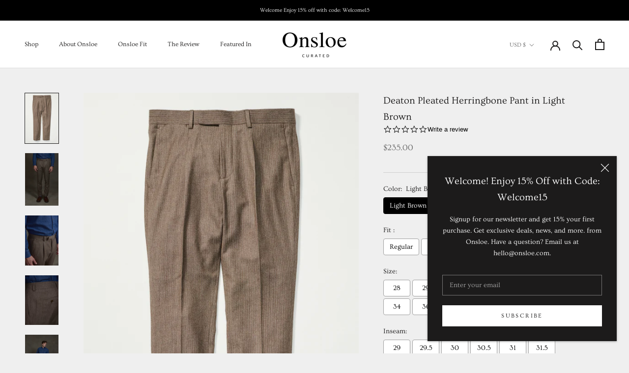

--- FILE ---
content_type: text/html; charset=utf-8
request_url: https://onsloe.com/collections/best-sellers/products/deaton-pleated-herringbone-pant-in-light-brown
body_size: 43587
content:
<!doctype html>

<html class="no-js" lang="en">
  <head>
  <link rel="stylesheet" href="https://obscure-escarpment-2240.herokuapp.com/stylesheets/bcpo-front.css">
  <script>var bcpo_product={"id":7366385533102,"title":"Deaton Pleated Herringbone Pant in Light Brown","handle":"deaton-pleated-herringbone-pant-in-light-brown","description":"\u003c!--Description title-content--\u003e\u003cp\u003eDesigned with a slim, modern cut, Deaton is made from a blend of Italian cotton \u0026amp; wool in a light brown herringbone pattern. Deaton is defined by its single-pleated front, adding a casual but dressy elegance to any look. This versatile pant works best when paired with its sister blazer and vest for slightly formal outings. \u003c\/p\u003e\u003c!--split--\u003e \u003c!--Fabric title-content--\u003e\u003cp\u003e52% Cotton | 48% Wool \u003c\/p\u003e\u003c!--split--\u003e \u003c!--Buttons title-content--\u003e\u003cp\u003eCorozo buttons are harvested from the Tagua Nut in environmentally friendly methods — nature's beauty redefined.\u003c\/p\u003e\u003c!--split--\u003e \u003c!--Details title-content--\u003e\u003cp\u003ePlain Front \/ Slim Fit \/ Belt Loops \/ Back Besom Pockets \/ Waistband Curtain \/ Corozo Buttons\u003c\/p\u003e\u003c!--split--\u003e \u003c!--Delivery title-content--\u003e\u003cp\u003eAs we make every single piece just for you, please allow 10 working days for our tailors to complete your order, and an additional 4 days for transit.\u003c\/p\u003e\u003c!--split--\u003e \u003c!--Care Instructions title-content--\u003e\u003cp\u003eDry Clean\u003c\/p\u003e","published_at":"2024-11-14T10:41:05-05:00","created_at":"2021-09-24T21:16:45-04:00","vendor":"onsloecurated","type":"Pants","tags":["Archive","AW22","meta-size-guide-sizing-guide-deaton-dress-pant","tailor","Type_Pants"],"price":23500,"price_min":23500,"price_max":23500,"available":true,"price_varies":false,"compare_at_price":null,"compare_at_price_min":0,"compare_at_price_max":0,"compare_at_price_varies":false,"variants":[{"id":41350303187118,"title":"Light Brown","option1":"Light Brown","option2":null,"option3":null,"sku":"13I44R28_TG145-01_PANTS_LIGHT BROWN","requires_shipping":true,"taxable":true,"featured_image":null,"available":true,"name":"Deaton Pleated Herringbone Pant in Light Brown - Light Brown","public_title":"Light Brown","options":["Light Brown"],"price":23500,"weight":907,"compare_at_price":null,"inventory_management":"shopify","barcode":"","requires_selling_plan":false,"selling_plan_allocations":[]}],"images":["\/\/onsloe.com\/cdn\/shop\/products\/Suit_Pants_Herringbone_Brown_0051.jpg?v=1633209848","\/\/onsloe.com\/cdn\/shop\/products\/210827_ONSLOE_Suit_Pants_Herringbone_Brown_0292copy.jpg?v=1633481724","\/\/onsloe.com\/cdn\/shop\/products\/210827_ONSLOE_Suit_Pants_Herringbone_Brown_0310.jpg?v=1633481642","\/\/onsloe.com\/cdn\/shop\/products\/210827_ONSLOE_Suit_Pants_Herringbone_Brown_0306.jpg?v=1633481650","\/\/onsloe.com\/cdn\/shop\/products\/210827_ONSLOE_Suit_Pants_Herringbone_Brown_0296.jpg?v=1633481660"],"featured_image":"\/\/onsloe.com\/cdn\/shop\/products\/Suit_Pants_Herringbone_Brown_0051.jpg?v=1633209848","options":["Color"],"media":[{"alt":null,"id":22556581036206,"position":1,"preview_image":{"aspect_ratio":0.667,"height":2351,"width":1567,"src":"\/\/onsloe.com\/cdn\/shop\/products\/Suit_Pants_Herringbone_Brown_0051.jpg?v=1633209848"},"aspect_ratio":0.667,"height":2351,"media_type":"image","src":"\/\/onsloe.com\/cdn\/shop\/products\/Suit_Pants_Herringbone_Brown_0051.jpg?v=1633209848","width":1567},{"alt":null,"id":22590187733166,"position":2,"preview_image":{"aspect_ratio":0.638,"height":1724,"width":1100,"src":"\/\/onsloe.com\/cdn\/shop\/products\/210827_ONSLOE_Suit_Pants_Herringbone_Brown_0292copy.jpg?v=1633481724"},"aspect_ratio":0.638,"height":1724,"media_type":"image","src":"\/\/onsloe.com\/cdn\/shop\/products\/210827_ONSLOE_Suit_Pants_Herringbone_Brown_0292copy.jpg?v=1633481724","width":1100},{"alt":null,"id":22590176034990,"position":3,"preview_image":{"aspect_ratio":0.667,"height":3000,"width":2001,"src":"\/\/onsloe.com\/cdn\/shop\/products\/210827_ONSLOE_Suit_Pants_Herringbone_Brown_0310.jpg?v=1633481642"},"aspect_ratio":0.667,"height":3000,"media_type":"image","src":"\/\/onsloe.com\/cdn\/shop\/products\/210827_ONSLOE_Suit_Pants_Herringbone_Brown_0310.jpg?v=1633481642","width":2001},{"alt":null,"id":22590176854190,"position":4,"preview_image":{"aspect_ratio":0.667,"height":3000,"width":2001,"src":"\/\/onsloe.com\/cdn\/shop\/products\/210827_ONSLOE_Suit_Pants_Herringbone_Brown_0306.jpg?v=1633481650"},"aspect_ratio":0.667,"height":3000,"media_type":"image","src":"\/\/onsloe.com\/cdn\/shop\/products\/210827_ONSLOE_Suit_Pants_Herringbone_Brown_0306.jpg?v=1633481650","width":2001},{"alt":null,"id":22590178951342,"position":5,"preview_image":{"aspect_ratio":0.667,"height":3000,"width":2001,"src":"\/\/onsloe.com\/cdn\/shop\/products\/210827_ONSLOE_Suit_Pants_Herringbone_Brown_0296.jpg?v=1633481660"},"aspect_ratio":0.667,"height":3000,"media_type":"image","src":"\/\/onsloe.com\/cdn\/shop\/products\/210827_ONSLOE_Suit_Pants_Herringbone_Brown_0296.jpg?v=1633481660","width":2001}],"requires_selling_plan":false,"selling_plan_groups":[],"content":"\u003c!--Description title-content--\u003e\u003cp\u003eDesigned with a slim, modern cut, Deaton is made from a blend of Italian cotton \u0026amp; wool in a light brown herringbone pattern. Deaton is defined by its single-pleated front, adding a casual but dressy elegance to any look. This versatile pant works best when paired with its sister blazer and vest for slightly formal outings. \u003c\/p\u003e\u003c!--split--\u003e \u003c!--Fabric title-content--\u003e\u003cp\u003e52% Cotton | 48% Wool \u003c\/p\u003e\u003c!--split--\u003e \u003c!--Buttons title-content--\u003e\u003cp\u003eCorozo buttons are harvested from the Tagua Nut in environmentally friendly methods — nature's beauty redefined.\u003c\/p\u003e\u003c!--split--\u003e \u003c!--Details title-content--\u003e\u003cp\u003ePlain Front \/ Slim Fit \/ Belt Loops \/ Back Besom Pockets \/ Waistband Curtain \/ Corozo Buttons\u003c\/p\u003e\u003c!--split--\u003e \u003c!--Delivery title-content--\u003e\u003cp\u003eAs we make every single piece just for you, please allow 10 working days for our tailors to complete your order, and an additional 4 days for transit.\u003c\/p\u003e\u003c!--split--\u003e \u003c!--Care Instructions title-content--\u003e\u003cp\u003eDry Clean\u003c\/p\u003e"}; var bcpo_data={"product_id":"7573812674792","shopify_options":[{"type":"buttons","unique":"_7hiyq39yy"}],"virtual_options":[{"title":"Fit ","type":"buttons","unique":"_pcg5ut4a8","preselect_value":"","conditional_option":"","conditional_value":"","multiselect_operator":"","multiselect_number":"","values":[{"key":"Regular","price":""},{"key":"Slim","price":""}]},{"title":"Size","type":"buttons","unique":"_u4mgqajps","preselect_value":"","conditional_option":"","conditional_value":"","multiselect_operator":"","multiselect_number":"","required":"on","values":[{"key":"28","price":""},{"key":"29","price":""},{"key":"30","price":""},{"key":"31","price":""},{"key":"32","price":""},{"key":"33","price":""},{"key":"34","price":""},{"key":"36","price":""},{"key":"38","price":""},{"key":"40","price":""},{"key":"42","price":""},{"key":"44","price":""}]},{"title":"Inseam","type":"buttons","unique":"_p633ycjdc","preselect_value":"","conditional_option":"","conditional_value":"","multiselect_operator":"","multiselect_number":"","required":"on","values":[{"key":"29","price":""},{"key":"29.5","price":""},{"key":"30","price":""},{"key":"30.5","price":""},{"key":"31","price":""},{"key":"31.5","price":""},{"key":"32","price":""},{"key":"32.5","price":""},{"key":"33","price":""},{"key":"33.5","price":""},{"key":"34","price":""}]},{"title":"Customize?","type":"buttons","unique":"_iuu4eryxp","preselect_value":"","conditional_option":"","conditional_value":"","multiselect_operator":"","multiselect_number":"","values":[{"key":"No","price":""},{"key":"Yes","price":""}]},{"title":"Style Options ","type":"images","unique":"_a6fsth3wa","preselect_value":"","conditional_option":"_iuu4eryxp","conditional_value":"Yes","multiselect_operator":"","multiselect_number":"","values":[{"key":"Plain Front","price":"","value":"https://d17fzo7x83uajt.cloudfront.net/eyJidWNrZXQiOiJiY3BvIiwia2V5Ijoib25zbG9lY3VyYXRlZC5teXNob3BpZnkuY29tLzc1NzM4MTI2NzQ3OTItUGxhaW5Gcm9udFBhbnQucG5nIiwiZWRpdHMiOnsicmVzaXplIjp7IndpZHRoIjoyMDAsImZpdCI6ImNvbnRhaW4ifX19"},{"key":"Double Pleat","price":"","value":"https://d17fzo7x83uajt.cloudfront.net/eyJidWNrZXQiOiJiY3BvIiwia2V5Ijoib25zbG9lY3VyYXRlZC5teXNob3BpZnkuY29tLzc1NzM4MTI2NzQ3OTItRG91YmxlUGxlYXRzUGFudDEucG5nIiwiZWRpdHMiOnsicmVzaXplIjp7IndpZHRoIjoyMDAsImZpdCI6ImNvbnRhaW4ifX19"},{"key":"Single Pleat","price":"","value":"https://d17fzo7x83uajt.cloudfront.net/eyJidWNrZXQiOiJiY3BvIiwia2V5Ijoib25zbG9lY3VyYXRlZC5teXNob3BpZnkuY29tLzc1NzM4MTI2NzQ3OTItUGxlYXRlZFBhbnQxLnBuZyIsImVkaXRzIjp7InJlc2l6ZSI6eyJ3aWR0aCI6MjAwLCJmaXQiOiJjb250YWluIn19fQ=="}]},{"title":"Back Pockets","type":"images","unique":"_qk3s772rs","preselect_value":"","conditional_option":"_iuu4eryxp","conditional_value":"Yes","multiselect_operator":"","multiselect_number":"","values":[{"key":"Besom Back Pockets (TBP2B)","price":"","value":"https://d17fzo7x83uajt.cloudfront.net/eyJidWNrZXQiOiJiY3BvIiwia2V5Ijoib25zbG9lY3VyYXRlZC5teXNob3BpZnkuY29tLzc1NzM4MTI2NzQ3OTItUGFudEJhY2tEb3VibGVCZXNvbVBvY2tldDEucG5nIiwiZWRpdHMiOnsicmVzaXplIjp7IndpZHRoIjoyMDAsImZpdCI6ImNvbnRhaW4ifX19"},{"key":"Flap Back Pockets (TBP2C)","price":"","value":"https://d17fzo7x83uajt.cloudfront.net/eyJidWNrZXQiOiJiY3BvIiwia2V5Ijoib25zbG9lY3VyYXRlZC5teXNob3BpZnkuY29tLzc1NzM4MTI2NzQ3OTItUGFudEJhY2tGbGFwUG9ja2V0MS5wbmciLCJlZGl0cyI6eyJyZXNpemUiOnsid2lkdGgiOjIwMCwiZml0IjoiY29udGFpbiJ9fX0="}]},{"title":"Side Pockets","type":"images","unique":"_4e9gifnch","preselect_value":"","conditional_option":"_iuu4eryxp","conditional_value":"Yes","multiselect_operator":"","multiselect_number":"","values":[{"key":"Slanted Pockets","price":"","value":"https://d17fzo7x83uajt.cloudfront.net/eyJidWNrZXQiOiJiY3BvIiwia2V5Ijoib25zbG9lY3VyYXRlZC5teXNob3BpZnkuY29tLzc1NzM4MTI2NzQ3OTItU2xhbnRlZEZyb250UG9ja2V0MS5wbmciLCJlZGl0cyI6eyJyZXNpemUiOnsid2lkdGgiOjIwMCwiZml0IjoiY29udGFpbiJ9fX0="},{"key":"In-Seam Pockets ","price":"","value":"https://d17fzo7x83uajt.cloudfront.net/eyJidWNrZXQiOiJiY3BvIiwia2V5Ijoib25zbG9lY3VyYXRlZC5teXNob3BpZnkuY29tLzc1NzM4MTI2NzQ3OTItSW4tc2VhbUZyb250UG9ja2V0MS5wbmciLCJlZGl0cyI6eyJyZXNpemUiOnsid2lkdGgiOjIwMCwiZml0IjoiY29udGFpbiJ9fX0="}]},{"title":"Front Fly ","type":"images","unique":"_zkpzenrcj","preselect_value":"","conditional_option":"_iuu4eryxp","conditional_value":"Yes","multiselect_operator":"","multiselect_number":"","values":[{"key":"Buttons ","price":"","value":"https://d17fzo7x83uajt.cloudfront.net/eyJidWNrZXQiOiJiY3BvIiwia2V5Ijoib25zbG9lY3VyYXRlZC5teXNob3BpZnkuY29tLzc1NzM4MTI2NzQ3OTItRnJvbnRPcGVuaW5nd2l0aEJ1dHRvbnMxLnBuZyIsImVkaXRzIjp7InJlc2l6ZSI6eyJ3aWR0aCI6MjAwLCJmaXQiOiJjb250YWluIn19fQ=="},{"key":"Zipper ","price":"","value":"https://d17fzo7x83uajt.cloudfront.net/eyJidWNrZXQiOiJiY3BvIiwia2V5Ijoib25zbG9lY3VyYXRlZC5teXNob3BpZnkuY29tLzc1NzM4MTI2NzQ3OTItRnJvbnRPcGVuaW5nd2l0aFppcHBlci0xLnBuZyIsImVkaXRzIjp7InJlc2l6ZSI6eyJ3aWR0aCI6MjAwLCJmaXQiOiJjb250YWluIn19fQ=="}]},{"title":"Cuff","type":"images","unique":"_lheugoxma","preselect_value":"","conditional_option":"_iuu4eryxp","conditional_value":"Yes","multiselect_operator":"","multiselect_number":"","values":[{"key":"Cuffed","price":"","value":"https://d17fzo7x83uajt.cloudfront.net/eyJidWNrZXQiOiJiY3BvIiwia2V5Ijoib25zbG9lY3VyYXRlZC5teXNob3BpZnkuY29tLzc1NzM4MTI2NzQ3OTItUGFudC1DdWZmZWRIZW0xLnBuZyIsImVkaXRzIjp7InJlc2l6ZSI6eyJ3aWR0aCI6MjAwLCJmaXQiOiJjb250YWluIn19fQ=="},{"key":"Uncuffed","price":"","value":"https://d17fzo7x83uajt.cloudfront.net/eyJidWNrZXQiOiJiY3BvIiwia2V5Ijoib25zbG9lY3VyYXRlZC5teXNob3BpZnkuY29tLzc1NzM4MTI2NzQ3OTItUGFudC1VbmN1ZmZlZEhlbS5wbmciLCJlZGl0cyI6eyJyZXNpemUiOnsid2lkdGgiOjIwMCwiZml0IjoiY29udGFpbiJ9fX0="}]},{"title":"Add Monogram?","type":"buttons","unique":"_tyf28l8og","preselect_value":"","conditional_option":"_iuu4eryxp","conditional_value":"Yes","multiselect_operator":"","multiselect_number":"","values":[{"key":"No","price":""},{"key":"Yes","price":""}]},{"title":"Monogram","type":"images","unique":"_zm04jz9p7","preselect_value":"","conditional_option":"_tyf28l8og","conditional_value":"Yes","multiselect_operator":"","multiselect_number":"","required":"on","values":[{"key":"Apple Chancery","price":"","value":"https://d17fzo7x83uajt.cloudfront.net/eyJidWNrZXQiOiJiY3BvIiwia2V5Ijoib25zbG9lY3VyYXRlZC5teXNob3BpZnkuY29tLzYwODg4MDY0OTg0NzgtQVBQTEVDSEFOQ0VSWS5wbmciLCJlZGl0cyI6eyJyZXNpemUiOnsid2lkdGgiOjIwMCwiZml0IjoiY29udGFpbiJ9fX0="},{"key":"URW DIN - Regular","price":"","value":"https://d17fzo7x83uajt.cloudfront.net/eyJidWNrZXQiOiJiY3BvIiwia2V5Ijoib25zbG9lY3VyYXRlZC5teXNob3BpZnkuY29tLzYwODg4MDY0OTg0NzgtVVJXRElOLVJlZ3VsYXIxLnBuZyIsImVkaXRzIjp7InJlc2l6ZSI6eyJ3aWR0aCI6MjAwLCJmaXQiOiJjb250YWluIn19fQ=="},{"key":"Didot - Regular","price":"","value":"https://d17fzo7x83uajt.cloudfront.net/eyJidWNrZXQiOiJiY3BvIiwia2V5Ijoib25zbG9lY3VyYXRlZC5teXNob3BpZnkuY29tLzYwODg4MDY0OTg0NzgtRGlkb3QtUmVndWxhcjEucG5nIiwiZWRpdHMiOnsicmVzaXplIjp7IndpZHRoIjoyMDAsImZpdCI6ImNvbnRhaW4ifX19"},{"key":"England Hand DB - Regular","price":"","value":"https://d17fzo7x83uajt.cloudfront.net/eyJidWNrZXQiOiJiY3BvIiwia2V5Ijoib25zbG9lY3VyYXRlZC5teXNob3BpZnkuY29tLzYwODg4MDY0OTg0NzgtRW5nbGFuZEhhbmREQi1SZWd1bGFyMS5wbmciLCJlZGl0cyI6eyJyZXNpemUiOnsid2lkdGgiOjIwMCwiZml0IjoiY29udGFpbiJ9fX0="}]},{"title":"Your Initials (max 3 characters)","type":"text","unique":"_o06wyhc2i","conditional_option":"_tyf28l8og","conditional_value":"Yes","required":"on","maxlength":"3","values":[{"key":"","price":""}]},{"title":"Embroidery Colors","type":"colors","unique":"_kfiwta6sj","preselect_value":"","conditional_option":"_tyf28l8og","conditional_value":"Yes","multiselect_operator":"","multiselect_number":"","required":"on","values":[{"key":"C1/ICE BLUE","value":"3355b1","price":""},{"key":"C3/LIGHT GREY","value":"918c8c","price":""},{"key":"C5/BLACK ","value":"070102","price":""},{"key":"C6/WHITE","value":"fbfbfb","price":""},{"key":"C9/RED\t","value":"d90903","price":""}]},{"title":"Placement","type":"images","unique":"_y8pi0swzd","preselect_value":"","conditional_option":"_tyf28l8og","conditional_value":"Yes","multiselect_operator":"","multiselect_number":"","required":"on","values":[{"key":"Inside Waist Band","price":"","value":"https://d17fzo7x83uajt.cloudfront.net/eyJidWNrZXQiOiJiY3BvIiwia2V5Ijoib25zbG9lY3VyYXRlZC5teXNob3BpZnkuY29tLzQ1NDY3ODIxMDE1ODktUGFudHNNb25vSW5zaWRld2Fpc3RiYW5kQ0IucG5nIiwiZWRpdHMiOnsicmVzaXplIjp7IndpZHRoIjoyMDAsImZpdCI6ImNvbnRhaW4ifX19"},{"key":"Above Inside Coin Pocket","price":"","value":"https://d17fzo7x83uajt.cloudfront.net/[base64]"}]}]}; var bcpo_settings={"fallback":"default","auto_select":"on","load_main_image":"on","replaceImage":"on","border_style":"round","tooltips":"show","sold_out_style":"transparent","theme":"light","jumbo_colors":"off","jumbo_images":"on","circle_swatches":"","inventory_style":"amazon","override_ajax":"off","add_price_addons":"off","theme2":"on","money_format2":"${{amount}} USD","money_format_without_currency":"${{amount}}","show_currency":"off","file_upload_warning":"off","global_auto_image_options":"","global_color_options":"","global_colors":[{"key":"","value":"ecf42f"}]};var inventory_quantity = [];inventory_quantity.push(7);if(bcpo_product) { for (var i = 0; i < bcpo_product.variants.length; i += 1) { bcpo_product.variants[i].inventory_quantity = inventory_quantity[i]; }}window.bcpo = window.bcpo || {}; bcpo.cart = {"note":null,"attributes":{},"original_total_price":0,"total_price":0,"total_discount":0,"total_weight":0.0,"item_count":0,"items":[],"requires_shipping":false,"currency":"USD","items_subtotal_price":0,"cart_level_discount_applications":[],"checkout_charge_amount":0}; bcpo.ogFormData = FormData;</script>

    <meta charset="utf-8"> 
    <meta http-equiv="X-UA-Compatible" content="IE=edge,chrome=1">
    <meta name="viewport" content="width=device-width, initial-scale=1.0, height=device-height, minimum-scale=1.0, maximum-scale=1.0">
    <meta name="theme-color" content="">
    
    <meta name="google-site-verification" content="3cTJUhxwlJGFrv3pVacBq5e7E12z_3KXEDjvT8i43RQ" />
    <meta name="google-site-verification" content="8KXEltQRJmZW9mKlDXgByFbr1DN82dcdRPYw13Oitrk" />
    <meta name="p:domain_verify" content="5db4387ef08c0af60cd555bca4ef66cb"/>
    <meta name="facebook-domain-verification" content="rzshcswn3y65s8fv7qhoynp2sznc7k" />
    
    <!-- DNS prefetches -->
    <link rel="dns-prefetch" href="https://cdn.shopify.com">
    <link rel="dns-prefetch" href="https://fonts.shopify.com">
    <link rel="dns-prefetch" href="https://monorail-edge.shopifysvc.com">
    <link rel="dns-prefetch" href="https://ajax.googleapis.com">
    
    <!-- Preconnects -->
    <link rel="preconnect" href="https://cdn.shopify.com">
    <link rel="preconnect" href="https://fonts.shopifycdn.com">
    <link rel="preconnect" href="https://obscure-escarpment-2240.herokuapp.com">
    
    <!-- Preloads -->
    <!-- Preload CSS -->
    <link rel="preload" href="//onsloe.com/cdn/shop/t/19/assets/theme.css?v=171198891518476773691630180561" as="style"><link rel="preload" href="https://use.fontawesome.com/releases/v5.12.0/css/all.css" as="style" onload="this.rel='stylesheet'"><link rel="preload" href="https://obscure-escarpment-2240.herokuapp.com/stylesheets/bcpo-front.css" as="style" onload="this.rel='stylesheet'">

    <!-- Preload JS -->
    <link rel="preload" href="//onsloe.com/cdn/shop/t/19/assets/libs.min.js?v=26178543184394469741630180560" as="script">
    <link rel="preload" href="//onsloe.com/cdn/shop/t/19/assets/theme.js?v=160023058999858044591647468047" as="script">
    <link rel="preload" href="https://obscure-escarpment-2240.herokuapp.com/js/best_custom_product_options.js?shop=onsloecurated.myshopify.com" as="script"onload="var script=document.createElement('script');script.src = this.href;document.body.appendChild(script);"><script type="text/javascript">(function e(){var e=document.createElement("script");e.type="text/javascript",e.async=true,e.src="//staticw2.yotpo.com/TvA6pt54xPTqbDEVPzYfK91qlsOb1QdCKf2yKiTO/widget.js";var t=document.getElementsByTagName("script")[0];t.parentNode.insertBefore(e,t)})();</script><title>
      Suit Pants for Mens | Deaton Pleated Herringbone Pant in Light Brown | Onsloe
    </title><meta name="description" content="Designed with a slim, modern cut, Deaton is made from a blend of Italian cotton &amp;amp; wool in a light brown herringbone pattern. Deaton is defined by its single-pleated front, adding a casual but dressy elegance to any look. This versatile pant works best when paired with its sister blazer and vest for slightly formal "><link rel="canonical" href="https://onsloe.com/products/deaton-pleated-herringbone-pant-in-light-brown"><link rel="shortcut icon" href="//onsloe.com/cdn/shop/files/android-chrome-144x144_96x.png?v=1613703124" type="image/png"><meta property="og:type" content="product">
  <meta property="og:title" content="Deaton Pleated Herringbone Pant in Light Brown"><meta property="og:image" content="http://onsloe.com/cdn/shop/products/Suit_Pants_Herringbone_Brown_0051.jpg?v=1633209848">
    <meta property="og:image:secure_url" content="https://onsloe.com/cdn/shop/products/Suit_Pants_Herringbone_Brown_0051.jpg?v=1633209848">
    <meta property="og:image:width" content="1567">
    <meta property="og:image:height" content="2351"><meta property="product:price:amount" content="235.00">
  <meta property="product:price:currency" content="USD"><meta property="og:description" content="Designed with a slim, modern cut, Deaton is made from a blend of Italian cotton &amp;amp; wool in a light brown herringbone pattern. Deaton is defined by its single-pleated front, adding a casual but dressy elegance to any look. This versatile pant works best when paired with its sister blazer and vest for slightly formal "><meta property="og:url" content="https://onsloe.com/products/deaton-pleated-herringbone-pant-in-light-brown">
<meta property="og:site_name" content="Onsloe"><meta name="twitter:card" content="summary"><meta name="twitter:title" content="Deaton Pleated Herringbone Pant in Light Brown">
  <meta name="twitter:description" content="Designed with a slim, modern cut, Deaton is made from a blend of Italian cotton &amp;amp; wool in a light brown herringbone pattern. Deaton is defined by its single-pleated front, adding a casual but dressy elegance to any look. This versatile pant works best when paired with its sister blazer and vest for slightly formal outings.  52% Cotton | 48% Wool  Corozo buttons are harvested from the Tagua Nut in environmentally friendly methods — nature&#39;s beauty redefined. Plain Front / Slim Fit / Belt Loops / Back Besom Pockets / Waistband Curtain / Corozo Buttons As we make every single piece just for you, please allow 10 working days for our tailors to complete your order, and an additional 4 days for transit. Dry Clean">
  <meta name="twitter:image" content="https://onsloe.com/cdn/shop/products/Suit_Pants_Herringbone_Brown_0051_600x600_crop_center.jpg?v=1633209848">
    <style>
  @font-face {
  font-family: Ovo;
  font-weight: 400;
  font-style: normal;
  font-display: fallback;
  src: url("//onsloe.com/cdn/fonts/ovo/ovo_n4.cbcdfe6a371e62394cce345894111238d5c755fe.woff2") format("woff2"),
       url("//onsloe.com/cdn/fonts/ovo/ovo_n4.45d7366896f09aaf8686b8a5de287b8fbe74e5ee.woff") format("woff");
}

  @font-face {
  font-family: Ovo;
  font-weight: 400;
  font-style: normal;
  font-display: fallback;
  src: url("//onsloe.com/cdn/fonts/ovo/ovo_n4.cbcdfe6a371e62394cce345894111238d5c755fe.woff2") format("woff2"),
       url("//onsloe.com/cdn/fonts/ovo/ovo_n4.45d7366896f09aaf8686b8a5de287b8fbe74e5ee.woff") format("woff");
}


  
  
  

  :root {
    --heading-font-family : Ovo, serif;
    --heading-font-weight : 400;
    --heading-font-style  : normal;

    --text-font-family : Ovo, serif;
    --text-font-weight : 400;
    --text-font-style  : normal;

    --base-text-font-size   : 14px;
    --default-text-font-size: 14px;--background          : #efefef;
    --background-rgb      : 239, 239, 239;
    --light-background    : #ffffff;
    --light-background-rgb: 255, 255, 255;
    --heading-color       : #1c1b1b;
    --text-color          : #1c1b1b;
    --text-color-rgb      : 28, 27, 27;
    --text-color-light    : #6a6a6a;
    --text-color-light-rgb: 106, 106, 106;
    --link-color          : #6a6a6a;
    --link-color-rgb      : 106, 106, 106;
    --border-color        : #cfcfcf;
    --border-color-rgb    : 207, 207, 207;

    --button-background    : #1c1b1b;
    --button-background-rgb: 28, 27, 27;
    --button-text-color    : #ffffff;

    --header-background       : #ffffff;
    --header-heading-color    : #1c1b1b;
    --header-light-text-color : #6a6a6a;
    --header-border-color     : #dddddd;

    --footer-background    : #ffffff;
    --footer-text-color    : #1c1b1b;
    --footer-heading-color : #1c1b1b;
    --footer-border-color  : #dddddd;

    --navigation-background      : #1c1b1b;
    --navigation-background-rgb  : 28, 27, 27;
    --navigation-text-color      : #ffffff;
    --navigation-text-color-light: rgba(255, 255, 255, 0.5);
    --navigation-border-color    : rgba(255, 255, 255, 0.25);

    --newsletter-popup-background     : #1c1b1b;
    --newsletter-popup-text-color     : #ffffff;
    --newsletter-popup-text-color-rgb : 255, 255, 255;

    --secondary-elements-background       : #1c1b1b;
    --secondary-elements-background-rgb   : 28, 27, 27;
    --secondary-elements-text-color       : #ffffff;
    --secondary-elements-text-color-light : rgba(255, 255, 255, 0.5);
    --secondary-elements-border-color     : rgba(255, 255, 255, 0.25);

    --product-sale-price-color    : #f94c43;
    --product-sale-price-color-rgb: 249, 76, 67;

    /* Shopify related variables */
    --payment-terms-background-color: #efefef;

    /* Products */

    --horizontal-spacing-four-products-per-row: 60px;
        --horizontal-spacing-two-products-per-row : 60px;

    --vertical-spacing-four-products-per-row: 60px;
        --vertical-spacing-two-products-per-row : 75px;

    /* Animation */
    --drawer-transition-timing: cubic-bezier(0.645, 0.045, 0.355, 1);
    --header-base-height: 80px; /* We set a default for browsers that do not support CSS variables */

    /* Cursors */
    --cursor-zoom-in-svg    : url(//onsloe.com/cdn/shop/t/19/assets/cursor-zoom-in.svg?v=170532930330058140181630180576);
    --cursor-zoom-in-2x-svg : url(//onsloe.com/cdn/shop/t/19/assets/cursor-zoom-in-2x.svg?v=56685658183649387561630180576);
  }
</style>

<script>
  // IE11 does not have support for CSS variables, so we have to polyfill them
  if (!(((window || {}).CSS || {}).supports && window.CSS.supports('(--a: 0)'))) {
    const script = document.createElement('script');
    script.type = 'text/javascript';
    script.src = 'https://cdn.jsdelivr.net/npm/css-vars-ponyfill@2';
    script.onload = function() {
      cssVars({});
    };

    document.getElementsByTagName('head')[0].appendChild(script);
  }
</script>

    <script id="bloop-user-info" type="application/json">{"customer_email":""}</script>
                       

    <script>window.performance && window.performance.mark && window.performance.mark('shopify.content_for_header.start');</script><meta name="google-site-verification" content="Ne2W3oS6jHLAezJt21IizCmaXVXHXLyDVEoxvPjWCgw">
<meta name="google-site-verification" content="TCq8sCkh47M1HHxX1oYAy7Cxc9iuFW4ZFnwAohPRKdI">
<meta id="shopify-digital-wallet" name="shopify-digital-wallet" content="/25984925781/digital_wallets/dialog">
<meta name="shopify-checkout-api-token" content="545aad317e74095662ca6a3bd2072c0a">
<meta id="in-context-paypal-metadata" data-shop-id="25984925781" data-venmo-supported="false" data-environment="production" data-locale="en_US" data-paypal-v4="true" data-currency="USD">
<link rel="alternate" type="application/json+oembed" href="https://onsloe.com/products/deaton-pleated-herringbone-pant-in-light-brown.oembed">
<script async="async" src="/checkouts/internal/preloads.js?locale=en-US"></script>
<link rel="preconnect" href="https://shop.app" crossorigin="anonymous">
<script async="async" src="https://shop.app/checkouts/internal/preloads.js?locale=en-US&shop_id=25984925781" crossorigin="anonymous"></script>
<script id="apple-pay-shop-capabilities" type="application/json">{"shopId":25984925781,"countryCode":"US","currencyCode":"USD","merchantCapabilities":["supports3DS"],"merchantId":"gid:\/\/shopify\/Shop\/25984925781","merchantName":"Onsloe","requiredBillingContactFields":["postalAddress","email","phone"],"requiredShippingContactFields":["postalAddress","email","phone"],"shippingType":"shipping","supportedNetworks":["visa","masterCard","amex","discover","elo","jcb"],"total":{"type":"pending","label":"Onsloe","amount":"1.00"},"shopifyPaymentsEnabled":true,"supportsSubscriptions":true}</script>
<script id="shopify-features" type="application/json">{"accessToken":"545aad317e74095662ca6a3bd2072c0a","betas":["rich-media-storefront-analytics"],"domain":"onsloe.com","predictiveSearch":true,"shopId":25984925781,"locale":"en"}</script>
<script>var Shopify = Shopify || {};
Shopify.shop = "onsloecurated.myshopify.com";
Shopify.locale = "en";
Shopify.currency = {"active":"USD","rate":"1.0"};
Shopify.country = "US";
Shopify.theme = {"name":"Onsloe - Prestige (OS 2.0)","id":126164205742,"schema_name":"Prestige","schema_version":"5.1.1","theme_store_id":855,"role":"main"};
Shopify.theme.handle = "null";
Shopify.theme.style = {"id":null,"handle":null};
Shopify.cdnHost = "onsloe.com/cdn";
Shopify.routes = Shopify.routes || {};
Shopify.routes.root = "/";</script>
<script type="module">!function(o){(o.Shopify=o.Shopify||{}).modules=!0}(window);</script>
<script>!function(o){function n(){var o=[];function n(){o.push(Array.prototype.slice.apply(arguments))}return n.q=o,n}var t=o.Shopify=o.Shopify||{};t.loadFeatures=n(),t.autoloadFeatures=n()}(window);</script>
<script>
  window.ShopifyPay = window.ShopifyPay || {};
  window.ShopifyPay.apiHost = "shop.app\/pay";
  window.ShopifyPay.redirectState = null;
</script>
<script id="shop-js-analytics" type="application/json">{"pageType":"product"}</script>
<script defer="defer" async type="module" src="//onsloe.com/cdn/shopifycloud/shop-js/modules/v2/client.init-shop-cart-sync_BT-GjEfc.en.esm.js"></script>
<script defer="defer" async type="module" src="//onsloe.com/cdn/shopifycloud/shop-js/modules/v2/chunk.common_D58fp_Oc.esm.js"></script>
<script defer="defer" async type="module" src="//onsloe.com/cdn/shopifycloud/shop-js/modules/v2/chunk.modal_xMitdFEc.esm.js"></script>
<script type="module">
  await import("//onsloe.com/cdn/shopifycloud/shop-js/modules/v2/client.init-shop-cart-sync_BT-GjEfc.en.esm.js");
await import("//onsloe.com/cdn/shopifycloud/shop-js/modules/v2/chunk.common_D58fp_Oc.esm.js");
await import("//onsloe.com/cdn/shopifycloud/shop-js/modules/v2/chunk.modal_xMitdFEc.esm.js");

  window.Shopify.SignInWithShop?.initShopCartSync?.({"fedCMEnabled":true,"windoidEnabled":true});

</script>
<script defer="defer" async type="module" src="//onsloe.com/cdn/shopifycloud/shop-js/modules/v2/client.payment-terms_Ci9AEqFq.en.esm.js"></script>
<script defer="defer" async type="module" src="//onsloe.com/cdn/shopifycloud/shop-js/modules/v2/chunk.common_D58fp_Oc.esm.js"></script>
<script defer="defer" async type="module" src="//onsloe.com/cdn/shopifycloud/shop-js/modules/v2/chunk.modal_xMitdFEc.esm.js"></script>
<script type="module">
  await import("//onsloe.com/cdn/shopifycloud/shop-js/modules/v2/client.payment-terms_Ci9AEqFq.en.esm.js");
await import("//onsloe.com/cdn/shopifycloud/shop-js/modules/v2/chunk.common_D58fp_Oc.esm.js");
await import("//onsloe.com/cdn/shopifycloud/shop-js/modules/v2/chunk.modal_xMitdFEc.esm.js");

  
</script>
<script>
  window.Shopify = window.Shopify || {};
  if (!window.Shopify.featureAssets) window.Shopify.featureAssets = {};
  window.Shopify.featureAssets['shop-js'] = {"shop-cart-sync":["modules/v2/client.shop-cart-sync_DZOKe7Ll.en.esm.js","modules/v2/chunk.common_D58fp_Oc.esm.js","modules/v2/chunk.modal_xMitdFEc.esm.js"],"init-fed-cm":["modules/v2/client.init-fed-cm_B6oLuCjv.en.esm.js","modules/v2/chunk.common_D58fp_Oc.esm.js","modules/v2/chunk.modal_xMitdFEc.esm.js"],"shop-cash-offers":["modules/v2/client.shop-cash-offers_D2sdYoxE.en.esm.js","modules/v2/chunk.common_D58fp_Oc.esm.js","modules/v2/chunk.modal_xMitdFEc.esm.js"],"shop-login-button":["modules/v2/client.shop-login-button_QeVjl5Y3.en.esm.js","modules/v2/chunk.common_D58fp_Oc.esm.js","modules/v2/chunk.modal_xMitdFEc.esm.js"],"pay-button":["modules/v2/client.pay-button_DXTOsIq6.en.esm.js","modules/v2/chunk.common_D58fp_Oc.esm.js","modules/v2/chunk.modal_xMitdFEc.esm.js"],"shop-button":["modules/v2/client.shop-button_DQZHx9pm.en.esm.js","modules/v2/chunk.common_D58fp_Oc.esm.js","modules/v2/chunk.modal_xMitdFEc.esm.js"],"avatar":["modules/v2/client.avatar_BTnouDA3.en.esm.js"],"init-windoid":["modules/v2/client.init-windoid_CR1B-cfM.en.esm.js","modules/v2/chunk.common_D58fp_Oc.esm.js","modules/v2/chunk.modal_xMitdFEc.esm.js"],"init-shop-for-new-customer-accounts":["modules/v2/client.init-shop-for-new-customer-accounts_C_vY_xzh.en.esm.js","modules/v2/client.shop-login-button_QeVjl5Y3.en.esm.js","modules/v2/chunk.common_D58fp_Oc.esm.js","modules/v2/chunk.modal_xMitdFEc.esm.js"],"init-shop-email-lookup-coordinator":["modules/v2/client.init-shop-email-lookup-coordinator_BI7n9ZSv.en.esm.js","modules/v2/chunk.common_D58fp_Oc.esm.js","modules/v2/chunk.modal_xMitdFEc.esm.js"],"init-shop-cart-sync":["modules/v2/client.init-shop-cart-sync_BT-GjEfc.en.esm.js","modules/v2/chunk.common_D58fp_Oc.esm.js","modules/v2/chunk.modal_xMitdFEc.esm.js"],"shop-toast-manager":["modules/v2/client.shop-toast-manager_DiYdP3xc.en.esm.js","modules/v2/chunk.common_D58fp_Oc.esm.js","modules/v2/chunk.modal_xMitdFEc.esm.js"],"init-customer-accounts":["modules/v2/client.init-customer-accounts_D9ZNqS-Q.en.esm.js","modules/v2/client.shop-login-button_QeVjl5Y3.en.esm.js","modules/v2/chunk.common_D58fp_Oc.esm.js","modules/v2/chunk.modal_xMitdFEc.esm.js"],"init-customer-accounts-sign-up":["modules/v2/client.init-customer-accounts-sign-up_iGw4briv.en.esm.js","modules/v2/client.shop-login-button_QeVjl5Y3.en.esm.js","modules/v2/chunk.common_D58fp_Oc.esm.js","modules/v2/chunk.modal_xMitdFEc.esm.js"],"shop-follow-button":["modules/v2/client.shop-follow-button_CqMgW2wH.en.esm.js","modules/v2/chunk.common_D58fp_Oc.esm.js","modules/v2/chunk.modal_xMitdFEc.esm.js"],"checkout-modal":["modules/v2/client.checkout-modal_xHeaAweL.en.esm.js","modules/v2/chunk.common_D58fp_Oc.esm.js","modules/v2/chunk.modal_xMitdFEc.esm.js"],"shop-login":["modules/v2/client.shop-login_D91U-Q7h.en.esm.js","modules/v2/chunk.common_D58fp_Oc.esm.js","modules/v2/chunk.modal_xMitdFEc.esm.js"],"lead-capture":["modules/v2/client.lead-capture_BJmE1dJe.en.esm.js","modules/v2/chunk.common_D58fp_Oc.esm.js","modules/v2/chunk.modal_xMitdFEc.esm.js"],"payment-terms":["modules/v2/client.payment-terms_Ci9AEqFq.en.esm.js","modules/v2/chunk.common_D58fp_Oc.esm.js","modules/v2/chunk.modal_xMitdFEc.esm.js"]};
</script>
<script>(function() {
  var isLoaded = false;
  function asyncLoad() {
    if (isLoaded) return;
    isLoaded = true;
    var urls = ["\/\/cdn.shopify.com\/proxy\/1aac7d291f59f0ea4264932f905c6f47975c88ed2abd4419466bc55312e60692\/obscure-escarpment-2240.herokuapp.com\/js\/best_custom_product_options.js?shop=onsloecurated.myshopify.com\u0026sp-cache-control=cHVibGljLCBtYXgtYWdlPTkwMA","https:\/\/static.klaviyo.com\/onsite\/js\/klaviyo.js?company_id=HzVpbs\u0026shop=onsloecurated.myshopify.com","https:\/\/contactform.hulkapps.com\/skeletopapp.js?shop=onsloecurated.myshopify.com","https:\/\/static.klaviyo.com\/onsite\/js\/klaviyo.js?company_id=HzVpbs\u0026shop=onsloecurated.myshopify.com","https:\/\/gdprcdn.b-cdn.net\/js\/gdpr_cookie_consent.min.js?shop=onsloecurated.myshopify.com","\/\/d1liekpayvooaz.cloudfront.net\/apps\/customizery\/customizery.js?shop=onsloecurated.myshopify.com","https:\/\/s3.eu-west-1.amazonaws.com\/production-klarna-il-shopify-osm\/a6c5e37d3b587ca7438f15aa90b429b47085a035\/onsloecurated.myshopify.com-1708599051344.js?shop=onsloecurated.myshopify.com"];
    for (var i = 0; i < urls.length; i++) {
      var s = document.createElement('script');
      s.type = 'text/javascript';
      s.async = true;
      s.src = urls[i];
      var x = document.getElementsByTagName('script')[0];
      x.parentNode.insertBefore(s, x);
    }
  };
  if(window.attachEvent) {
    window.attachEvent('onload', asyncLoad);
  } else {
    window.addEventListener('load', asyncLoad, false);
  }
})();</script>
<script id="__st">var __st={"a":25984925781,"offset":-18000,"reqid":"349a43d8-8062-4af2-9f94-061b0b11152d-1769052088","pageurl":"onsloe.com\/collections\/best-sellers\/products\/deaton-pleated-herringbone-pant-in-light-brown","u":"2e7b4200278a","p":"product","rtyp":"product","rid":7366385533102};</script>
<script>window.ShopifyPaypalV4VisibilityTracking = true;</script>
<script id="captcha-bootstrap">!function(){'use strict';const t='contact',e='account',n='new_comment',o=[[t,t],['blogs',n],['comments',n],[t,'customer']],c=[[e,'customer_login'],[e,'guest_login'],[e,'recover_customer_password'],[e,'create_customer']],r=t=>t.map((([t,e])=>`form[action*='/${t}']:not([data-nocaptcha='true']) input[name='form_type'][value='${e}']`)).join(','),a=t=>()=>t?[...document.querySelectorAll(t)].map((t=>t.form)):[];function s(){const t=[...o],e=r(t);return a(e)}const i='password',u='form_key',d=['recaptcha-v3-token','g-recaptcha-response','h-captcha-response',i],f=()=>{try{return window.sessionStorage}catch{return}},m='__shopify_v',_=t=>t.elements[u];function p(t,e,n=!1){try{const o=window.sessionStorage,c=JSON.parse(o.getItem(e)),{data:r}=function(t){const{data:e,action:n}=t;return t[m]||n?{data:e,action:n}:{data:t,action:n}}(c);for(const[e,n]of Object.entries(r))t.elements[e]&&(t.elements[e].value=n);n&&o.removeItem(e)}catch(o){console.error('form repopulation failed',{error:o})}}const l='form_type',E='cptcha';function T(t){t.dataset[E]=!0}const w=window,h=w.document,L='Shopify',v='ce_forms',y='captcha';let A=!1;((t,e)=>{const n=(g='f06e6c50-85a8-45c8-87d0-21a2b65856fe',I='https://cdn.shopify.com/shopifycloud/storefront-forms-hcaptcha/ce_storefront_forms_captcha_hcaptcha.v1.5.2.iife.js',D={infoText:'Protected by hCaptcha',privacyText:'Privacy',termsText:'Terms'},(t,e,n)=>{const o=w[L][v],c=o.bindForm;if(c)return c(t,g,e,D).then(n);var r;o.q.push([[t,g,e,D],n]),r=I,A||(h.body.append(Object.assign(h.createElement('script'),{id:'captcha-provider',async:!0,src:r})),A=!0)});var g,I,D;w[L]=w[L]||{},w[L][v]=w[L][v]||{},w[L][v].q=[],w[L][y]=w[L][y]||{},w[L][y].protect=function(t,e){n(t,void 0,e),T(t)},Object.freeze(w[L][y]),function(t,e,n,w,h,L){const[v,y,A,g]=function(t,e,n){const i=e?o:[],u=t?c:[],d=[...i,...u],f=r(d),m=r(i),_=r(d.filter((([t,e])=>n.includes(e))));return[a(f),a(m),a(_),s()]}(w,h,L),I=t=>{const e=t.target;return e instanceof HTMLFormElement?e:e&&e.form},D=t=>v().includes(t);t.addEventListener('submit',(t=>{const e=I(t);if(!e)return;const n=D(e)&&!e.dataset.hcaptchaBound&&!e.dataset.recaptchaBound,o=_(e),c=g().includes(e)&&(!o||!o.value);(n||c)&&t.preventDefault(),c&&!n&&(function(t){try{if(!f())return;!function(t){const e=f();if(!e)return;const n=_(t);if(!n)return;const o=n.value;o&&e.removeItem(o)}(t);const e=Array.from(Array(32),(()=>Math.random().toString(36)[2])).join('');!function(t,e){_(t)||t.append(Object.assign(document.createElement('input'),{type:'hidden',name:u})),t.elements[u].value=e}(t,e),function(t,e){const n=f();if(!n)return;const o=[...t.querySelectorAll(`input[type='${i}']`)].map((({name:t})=>t)),c=[...d,...o],r={};for(const[a,s]of new FormData(t).entries())c.includes(a)||(r[a]=s);n.setItem(e,JSON.stringify({[m]:1,action:t.action,data:r}))}(t,e)}catch(e){console.error('failed to persist form',e)}}(e),e.submit())}));const S=(t,e)=>{t&&!t.dataset[E]&&(n(t,e.some((e=>e===t))),T(t))};for(const o of['focusin','change'])t.addEventListener(o,(t=>{const e=I(t);D(e)&&S(e,y())}));const B=e.get('form_key'),M=e.get(l),P=B&&M;t.addEventListener('DOMContentLoaded',(()=>{const t=y();if(P)for(const e of t)e.elements[l].value===M&&p(e,B);[...new Set([...A(),...v().filter((t=>'true'===t.dataset.shopifyCaptcha))])].forEach((e=>S(e,t)))}))}(h,new URLSearchParams(w.location.search),n,t,e,['guest_login'])})(!0,!0)}();</script>
<script integrity="sha256-4kQ18oKyAcykRKYeNunJcIwy7WH5gtpwJnB7kiuLZ1E=" data-source-attribution="shopify.loadfeatures" defer="defer" src="//onsloe.com/cdn/shopifycloud/storefront/assets/storefront/load_feature-a0a9edcb.js" crossorigin="anonymous"></script>
<script crossorigin="anonymous" defer="defer" src="//onsloe.com/cdn/shopifycloud/storefront/assets/shopify_pay/storefront-65b4c6d7.js?v=20250812"></script>
<script data-source-attribution="shopify.dynamic_checkout.dynamic.init">var Shopify=Shopify||{};Shopify.PaymentButton=Shopify.PaymentButton||{isStorefrontPortableWallets:!0,init:function(){window.Shopify.PaymentButton.init=function(){};var t=document.createElement("script");t.src="https://onsloe.com/cdn/shopifycloud/portable-wallets/latest/portable-wallets.en.js",t.type="module",document.head.appendChild(t)}};
</script>
<script data-source-attribution="shopify.dynamic_checkout.buyer_consent">
  function portableWalletsHideBuyerConsent(e){var t=document.getElementById("shopify-buyer-consent"),n=document.getElementById("shopify-subscription-policy-button");t&&n&&(t.classList.add("hidden"),t.setAttribute("aria-hidden","true"),n.removeEventListener("click",e))}function portableWalletsShowBuyerConsent(e){var t=document.getElementById("shopify-buyer-consent"),n=document.getElementById("shopify-subscription-policy-button");t&&n&&(t.classList.remove("hidden"),t.removeAttribute("aria-hidden"),n.addEventListener("click",e))}window.Shopify?.PaymentButton&&(window.Shopify.PaymentButton.hideBuyerConsent=portableWalletsHideBuyerConsent,window.Shopify.PaymentButton.showBuyerConsent=portableWalletsShowBuyerConsent);
</script>
<script data-source-attribution="shopify.dynamic_checkout.cart.bootstrap">document.addEventListener("DOMContentLoaded",(function(){function t(){return document.querySelector("shopify-accelerated-checkout-cart, shopify-accelerated-checkout")}if(t())Shopify.PaymentButton.init();else{new MutationObserver((function(e,n){t()&&(Shopify.PaymentButton.init(),n.disconnect())})).observe(document.body,{childList:!0,subtree:!0})}}));
</script>
<link id="shopify-accelerated-checkout-styles" rel="stylesheet" media="screen" href="https://onsloe.com/cdn/shopifycloud/portable-wallets/latest/accelerated-checkout-backwards-compat.css" crossorigin="anonymous">
<style id="shopify-accelerated-checkout-cart">
        #shopify-buyer-consent {
  margin-top: 1em;
  display: inline-block;
  width: 100%;
}

#shopify-buyer-consent.hidden {
  display: none;
}

#shopify-subscription-policy-button {
  background: none;
  border: none;
  padding: 0;
  text-decoration: underline;
  font-size: inherit;
  cursor: pointer;
}

#shopify-subscription-policy-button::before {
  box-shadow: none;
}

      </style>

<script>window.performance && window.performance.mark && window.performance.mark('shopify.content_for_header.end');</script>

    <link rel="stylesheet" href="//onsloe.com/cdn/shop/t/19/assets/theme.css?v=171198891518476773691630180561">

    <script>// This allows to expose several variables to the global scope, to be used in scripts
      window.theme = {
        pageType: "product",
        moneyFormat: "${{amount}}",
        moneyWithCurrencyFormat: "${{amount}} USD",
        productImageSize: "natural",
        searchMode: "product,article,page",
        showPageTransition: false,
        showElementStaggering: true,
        showImageZooming: true
      };

      window.routes = {
        rootUrl: "\/",
        rootUrlWithoutSlash: '',
        cartUrl: "\/cart",
        cartAddUrl: "\/cart\/add",
        cartChangeUrl: "\/cart\/change",
        searchUrl: "\/search",
        productRecommendationsUrl: "\/recommendations\/products"
      };

      window.languages = {
        cartAddNote: "Add Order Note",
        cartEditNote: "Edit Order Note",
        productImageLoadingError: "This image could not be loaded. Please try to reload the page.",
        productFormAddToCart: "Add to cart",
        productFormUnavailable: "Unavailable",
        productFormSoldOut: "Sold Out",
        shippingEstimatorOneResult: "1 option available:",
        shippingEstimatorMoreResults: "{{count}} options available:",
        shippingEstimatorNoResults: "No shipping could be found"
      };

      window.lazySizesConfig = {
        loadHidden: false,
        hFac: 0.5,
        expFactor: 2,
        ricTimeout: 150,
        lazyClass: 'Image--lazyLoad',
        loadingClass: 'Image--lazyLoading',
        loadedClass: 'Image--lazyLoaded'
      };

      document.documentElement.className = document.documentElement.className.replace('no-js', 'js');
      document.documentElement.style.setProperty('--window-height', window.innerHeight + 'px');

      // We do a quick detection of some features (we could use Modernizr but for so little...)
      (function() {
        document.documentElement.className += ((window.CSS && window.CSS.supports('(position: sticky) or (position: -webkit-sticky)')) ? ' supports-sticky' : ' no-supports-sticky');
        document.documentElement.className += (window.matchMedia('(-moz-touch-enabled: 1), (hover: none)')).matches ? ' no-supports-hover' : ' supports-hover';
      }());
    </script>

    <script src="//onsloe.com/cdn/shop/t/19/assets/lazysizes.min.js?v=174358363404432586981630180560" async></script><script src="https://ajax.googleapis.com/ajax/libs/jquery/3.5.1/jquery.min.js" defer></script>
    <script src="https://polyfill-fastly.net/v3/polyfill.min.js?unknown=polyfill&features=fetch,Element.prototype.closest,Element.prototype.remove,Element.prototype.classList,Array.prototype.includes,Array.prototype.fill,Object.assign,CustomEvent,IntersectionObserver,IntersectionObserverEntry,URL" defer></script>
    <script src="//onsloe.com/cdn/shop/t/19/assets/libs.min.js?v=26178543184394469741630180560" defer></script>
    <script src="//onsloe.com/cdn/shop/t/19/assets/theme.js?v=160023058999858044591647468047" defer></script>
    <script src="//onsloe.com/cdn/shop/t/19/assets/custom.js?v=138213311473906381991643947978" defer></script>

    <script>
      (function () {
        window.onpageshow = function() {
          if (window.theme.showPageTransition) {
            var pageTransition = document.querySelector('.PageTransition');

            if (pageTransition) {
              pageTransition.style.visibility = 'visible';
              pageTransition.style.opacity = '0';
            }
          }

          // When the page is loaded from the cache, we have to reload the cart content
          document.documentElement.dispatchEvent(new CustomEvent('cart:refresh', {
            bubbles: true
          }));
        };
      })();
    </script>

    
  <script type="application/ld+json">
  {
    "@context": "http://schema.org",
    "@type": "Product",
    "offers": [{
          "@type": "Offer",
          "name": "Light Brown",
          "availability":"https://schema.org/InStock",
          "price": 235.0,
          "priceCurrency": "USD",
          "priceValidUntil": "2026-01-31","sku": "13I44R28_TG145-01_PANTS_LIGHT BROWN","url": "/products/deaton-pleated-herringbone-pant-in-light-brown?variant=41350303187118"
        }
],
    "brand": {
      "name": "onsloecurated"
    },
    "name": "Deaton Pleated Herringbone Pant in Light Brown",
    "description": "Designed with a slim, modern cut, Deaton is made from a blend of Italian cotton \u0026amp; wool in a light brown herringbone pattern. Deaton is defined by its single-pleated front, adding a casual but dressy elegance to any look. This versatile pant works best when paired with its sister blazer and vest for slightly formal outings.  52% Cotton | 48% Wool  Corozo buttons are harvested from the Tagua Nut in environmentally friendly methods — nature's beauty redefined. Plain Front \/ Slim Fit \/ Belt Loops \/ Back Besom Pockets \/ Waistband Curtain \/ Corozo Buttons As we make every single piece just for you, please allow 10 working days for our tailors to complete your order, and an additional 4 days for transit. Dry Clean",
    "category": "Pants",
    "url": "/products/deaton-pleated-herringbone-pant-in-light-brown",
    "sku": "13I44R28_TG145-01_PANTS_LIGHT BROWN",
    "image": {
      "@type": "ImageObject",
      "url": "https://onsloe.com/cdn/shop/products/Suit_Pants_Herringbone_Brown_0051_1024x.jpg?v=1633209848",
      "image": "https://onsloe.com/cdn/shop/products/Suit_Pants_Herringbone_Brown_0051_1024x.jpg?v=1633209848",
      "name": "Deaton Pleated Herringbone Pant in Light Brown",
      "width": "1024",
      "height": "1024"
    }
  }
  </script>



  <script type="application/ld+json">
  {
    "@context": "http://schema.org",
    "@type": "BreadcrumbList",
  "itemListElement": [{
      "@type": "ListItem",
      "position": 1,
      "name": "Translation missing: en.general.breadcrumb.home",
      "item": "https://onsloe.com"
    },{
          "@type": "ListItem",
          "position": 2,
          "name": "Best Sellers",
          "item": "https://onsloe.com/collections/best-sellers"
        }, {
          "@type": "ListItem",
          "position": 3,
          "name": "Deaton Pleated Herringbone Pant in Light Brown",
          "item": "https://onsloe.com/collections/best-sellers/products/deaton-pleated-herringbone-pant-in-light-brown"
        }]
  }
  </script>

   
<script>
  var _talkableq = _talkableq || [];
  _talkableq.push(['authenticate_customer', {"email":"","first_name":"","last_name":"","customer_id":""}]);
</script>
<script async src="//d2jjzw81hqbuqv.cloudfront.net/integration/clients/onsloe.min.js" type="text/javascript"></script>

   <!-- Infinite Options by ShopPad -->
    <script>
      // Create "window.Shoppad.apps.infiniteoptions" object if it doesn't already exist
      "Shoppad.apps.infiniteoptions".split(".").reduce(function(o, x) { if (!o[x]) {o[x] ={};} return o[x] }, window);

      // Define beforeReady callback
      window.Shoppad.apps.infiniteoptions.beforeReady = function(subscribe) {
        subscribe('appLoad', function(event) {
          window.Shoppad.$('#infiniteoptions-container input:checked').parent().addClass('selected');
		  window.Shoppad.$('#infiniteoptions-container .myw fieldset label')[1].childNodes[1].data = 'Customize'
          window.Shoppad.$('.spb-productoptionswatchwrapper').contents().filter(function() {
            return this.nodeType == 3;
          }).wrap('<span class="spb-swatchtooltip"></span>');
          window.Shoppad.$('#infiniteoptions-container span label').click(function () {
            window.Shoppad.$('#infiniteoptions-container span label').removeClass('selected');
            window.Shoppad.$('#infiniteoptions-container input:checked').parent().addClass('selected');
          });
        });
      };
    </script>
  <!-- BEGIN app block: shopify://apps/consentmo-gdpr/blocks/gdpr_cookie_consent/4fbe573f-a377-4fea-9801-3ee0858cae41 -->


<!-- END app block --><!-- BEGIN app block: shopify://apps/vo-product-options/blocks/embed-block/430cbd7b-bd20-4c16-ba41-db6f4c645164 --><script>var bcpo_product={"id":7366385533102,"title":"Deaton Pleated Herringbone Pant in Light Brown","handle":"deaton-pleated-herringbone-pant-in-light-brown","description":"\u003c!--Description title-content--\u003e\u003cp\u003eDesigned with a slim, modern cut, Deaton is made from a blend of Italian cotton \u0026amp; wool in a light brown herringbone pattern. Deaton is defined by its single-pleated front, adding a casual but dressy elegance to any look. This versatile pant works best when paired with its sister blazer and vest for slightly formal outings. \u003c\/p\u003e\u003c!--split--\u003e \u003c!--Fabric title-content--\u003e\u003cp\u003e52% Cotton | 48% Wool \u003c\/p\u003e\u003c!--split--\u003e \u003c!--Buttons title-content--\u003e\u003cp\u003eCorozo buttons are harvested from the Tagua Nut in environmentally friendly methods — nature's beauty redefined.\u003c\/p\u003e\u003c!--split--\u003e \u003c!--Details title-content--\u003e\u003cp\u003ePlain Front \/ Slim Fit \/ Belt Loops \/ Back Besom Pockets \/ Waistband Curtain \/ Corozo Buttons\u003c\/p\u003e\u003c!--split--\u003e \u003c!--Delivery title-content--\u003e\u003cp\u003eAs we make every single piece just for you, please allow 10 working days for our tailors to complete your order, and an additional 4 days for transit.\u003c\/p\u003e\u003c!--split--\u003e \u003c!--Care Instructions title-content--\u003e\u003cp\u003eDry Clean\u003c\/p\u003e","published_at":"2024-11-14T10:41:05-05:00","created_at":"2021-09-24T21:16:45-04:00","vendor":"onsloecurated","type":"Pants","tags":["Archive","AW22","meta-size-guide-sizing-guide-deaton-dress-pant","tailor","Type_Pants"],"price":23500,"price_min":23500,"price_max":23500,"available":true,"price_varies":false,"compare_at_price":null,"compare_at_price_min":0,"compare_at_price_max":0,"compare_at_price_varies":false,"variants":[{"id":41350303187118,"title":"Light Brown","option1":"Light Brown","option2":null,"option3":null,"sku":"13I44R28_TG145-01_PANTS_LIGHT BROWN","requires_shipping":true,"taxable":true,"featured_image":null,"available":true,"name":"Deaton Pleated Herringbone Pant in Light Brown - Light Brown","public_title":"Light Brown","options":["Light Brown"],"price":23500,"weight":907,"compare_at_price":null,"inventory_management":"shopify","barcode":"","requires_selling_plan":false,"selling_plan_allocations":[]}],"images":["\/\/onsloe.com\/cdn\/shop\/products\/Suit_Pants_Herringbone_Brown_0051.jpg?v=1633209848","\/\/onsloe.com\/cdn\/shop\/products\/210827_ONSLOE_Suit_Pants_Herringbone_Brown_0292copy.jpg?v=1633481724","\/\/onsloe.com\/cdn\/shop\/products\/210827_ONSLOE_Suit_Pants_Herringbone_Brown_0310.jpg?v=1633481642","\/\/onsloe.com\/cdn\/shop\/products\/210827_ONSLOE_Suit_Pants_Herringbone_Brown_0306.jpg?v=1633481650","\/\/onsloe.com\/cdn\/shop\/products\/210827_ONSLOE_Suit_Pants_Herringbone_Brown_0296.jpg?v=1633481660"],"featured_image":"\/\/onsloe.com\/cdn\/shop\/products\/Suit_Pants_Herringbone_Brown_0051.jpg?v=1633209848","options":["Color"],"media":[{"alt":null,"id":22556581036206,"position":1,"preview_image":{"aspect_ratio":0.667,"height":2351,"width":1567,"src":"\/\/onsloe.com\/cdn\/shop\/products\/Suit_Pants_Herringbone_Brown_0051.jpg?v=1633209848"},"aspect_ratio":0.667,"height":2351,"media_type":"image","src":"\/\/onsloe.com\/cdn\/shop\/products\/Suit_Pants_Herringbone_Brown_0051.jpg?v=1633209848","width":1567},{"alt":null,"id":22590187733166,"position":2,"preview_image":{"aspect_ratio":0.638,"height":1724,"width":1100,"src":"\/\/onsloe.com\/cdn\/shop\/products\/210827_ONSLOE_Suit_Pants_Herringbone_Brown_0292copy.jpg?v=1633481724"},"aspect_ratio":0.638,"height":1724,"media_type":"image","src":"\/\/onsloe.com\/cdn\/shop\/products\/210827_ONSLOE_Suit_Pants_Herringbone_Brown_0292copy.jpg?v=1633481724","width":1100},{"alt":null,"id":22590176034990,"position":3,"preview_image":{"aspect_ratio":0.667,"height":3000,"width":2001,"src":"\/\/onsloe.com\/cdn\/shop\/products\/210827_ONSLOE_Suit_Pants_Herringbone_Brown_0310.jpg?v=1633481642"},"aspect_ratio":0.667,"height":3000,"media_type":"image","src":"\/\/onsloe.com\/cdn\/shop\/products\/210827_ONSLOE_Suit_Pants_Herringbone_Brown_0310.jpg?v=1633481642","width":2001},{"alt":null,"id":22590176854190,"position":4,"preview_image":{"aspect_ratio":0.667,"height":3000,"width":2001,"src":"\/\/onsloe.com\/cdn\/shop\/products\/210827_ONSLOE_Suit_Pants_Herringbone_Brown_0306.jpg?v=1633481650"},"aspect_ratio":0.667,"height":3000,"media_type":"image","src":"\/\/onsloe.com\/cdn\/shop\/products\/210827_ONSLOE_Suit_Pants_Herringbone_Brown_0306.jpg?v=1633481650","width":2001},{"alt":null,"id":22590178951342,"position":5,"preview_image":{"aspect_ratio":0.667,"height":3000,"width":2001,"src":"\/\/onsloe.com\/cdn\/shop\/products\/210827_ONSLOE_Suit_Pants_Herringbone_Brown_0296.jpg?v=1633481660"},"aspect_ratio":0.667,"height":3000,"media_type":"image","src":"\/\/onsloe.com\/cdn\/shop\/products\/210827_ONSLOE_Suit_Pants_Herringbone_Brown_0296.jpg?v=1633481660","width":2001}],"requires_selling_plan":false,"selling_plan_groups":[],"content":"\u003c!--Description title-content--\u003e\u003cp\u003eDesigned with a slim, modern cut, Deaton is made from a blend of Italian cotton \u0026amp; wool in a light brown herringbone pattern. Deaton is defined by its single-pleated front, adding a casual but dressy elegance to any look. This versatile pant works best when paired with its sister blazer and vest for slightly formal outings. \u003c\/p\u003e\u003c!--split--\u003e \u003c!--Fabric title-content--\u003e\u003cp\u003e52% Cotton | 48% Wool \u003c\/p\u003e\u003c!--split--\u003e \u003c!--Buttons title-content--\u003e\u003cp\u003eCorozo buttons are harvested from the Tagua Nut in environmentally friendly methods — nature's beauty redefined.\u003c\/p\u003e\u003c!--split--\u003e \u003c!--Details title-content--\u003e\u003cp\u003ePlain Front \/ Slim Fit \/ Belt Loops \/ Back Besom Pockets \/ Waistband Curtain \/ Corozo Buttons\u003c\/p\u003e\u003c!--split--\u003e \u003c!--Delivery title-content--\u003e\u003cp\u003eAs we make every single piece just for you, please allow 10 working days for our tailors to complete your order, and an additional 4 days for transit.\u003c\/p\u003e\u003c!--split--\u003e \u003c!--Care Instructions title-content--\u003e\u003cp\u003eDry Clean\u003c\/p\u003e"}; bcpo_product.options_with_values = [{"name":"Color","position":1,"values":["Light Brown"]}]; var bcpo_data={"product_id":"7573812674792","shopify_options":[{"type":"buttons","unique":"_7hiyq39yy"}],"virtual_options":[{"title":"Fit ","type":"buttons","unique":"_pcg5ut4a8","preselect_value":"","conditional_option":"","conditional_value":"","multiselect_operator":"","multiselect_number":"","values":[{"key":"Regular","price":""},{"key":"Slim","price":""}]},{"title":"Size","type":"buttons","unique":"_u4mgqajps","preselect_value":"","conditional_option":"","conditional_value":"","multiselect_operator":"","multiselect_number":"","required":"on","values":[{"key":"28","price":""},{"key":"29","price":""},{"key":"30","price":""},{"key":"31","price":""},{"key":"32","price":""},{"key":"33","price":""},{"key":"34","price":""},{"key":"36","price":""},{"key":"38","price":""},{"key":"40","price":""},{"key":"42","price":""},{"key":"44","price":""}]},{"title":"Inseam","type":"buttons","unique":"_p633ycjdc","preselect_value":"","conditional_option":"","conditional_value":"","multiselect_operator":"","multiselect_number":"","required":"on","values":[{"key":"29","price":""},{"key":"29.5","price":""},{"key":"30","price":""},{"key":"30.5","price":""},{"key":"31","price":""},{"key":"31.5","price":""},{"key":"32","price":""},{"key":"32.5","price":""},{"key":"33","price":""},{"key":"33.5","price":""},{"key":"34","price":""}]},{"title":"Customize?","type":"buttons","unique":"_iuu4eryxp","preselect_value":"","conditional_option":"","conditional_value":"","multiselect_operator":"","multiselect_number":"","values":[{"key":"No","price":""},{"key":"Yes","price":""}]},{"title":"Style Options ","type":"images","unique":"_a6fsth3wa","preselect_value":"","conditional_option":"_iuu4eryxp","conditional_value":"Yes","multiselect_operator":"","multiselect_number":"","values":[{"key":"Plain Front","price":"","value":"https://d17fzo7x83uajt.cloudfront.net/eyJidWNrZXQiOiJiY3BvIiwia2V5Ijoib25zbG9lY3VyYXRlZC5teXNob3BpZnkuY29tLzc1NzM4MTI2NzQ3OTItUGxhaW5Gcm9udFBhbnQucG5nIiwiZWRpdHMiOnsicmVzaXplIjp7IndpZHRoIjoyMDAsImZpdCI6ImNvbnRhaW4ifX19"},{"key":"Double Pleat","price":"","value":"https://d17fzo7x83uajt.cloudfront.net/eyJidWNrZXQiOiJiY3BvIiwia2V5Ijoib25zbG9lY3VyYXRlZC5teXNob3BpZnkuY29tLzc1NzM4MTI2NzQ3OTItRG91YmxlUGxlYXRzUGFudDEucG5nIiwiZWRpdHMiOnsicmVzaXplIjp7IndpZHRoIjoyMDAsImZpdCI6ImNvbnRhaW4ifX19"},{"key":"Single Pleat","price":"","value":"https://d17fzo7x83uajt.cloudfront.net/eyJidWNrZXQiOiJiY3BvIiwia2V5Ijoib25zbG9lY3VyYXRlZC5teXNob3BpZnkuY29tLzc1NzM4MTI2NzQ3OTItUGxlYXRlZFBhbnQxLnBuZyIsImVkaXRzIjp7InJlc2l6ZSI6eyJ3aWR0aCI6MjAwLCJmaXQiOiJjb250YWluIn19fQ=="}]},{"title":"Back Pockets","type":"images","unique":"_qk3s772rs","preselect_value":"","conditional_option":"_iuu4eryxp","conditional_value":"Yes","multiselect_operator":"","multiselect_number":"","values":[{"key":"Besom Back Pockets (TBP2B)","price":"","value":"https://d17fzo7x83uajt.cloudfront.net/eyJidWNrZXQiOiJiY3BvIiwia2V5Ijoib25zbG9lY3VyYXRlZC5teXNob3BpZnkuY29tLzc1NzM4MTI2NzQ3OTItUGFudEJhY2tEb3VibGVCZXNvbVBvY2tldDEucG5nIiwiZWRpdHMiOnsicmVzaXplIjp7IndpZHRoIjoyMDAsImZpdCI6ImNvbnRhaW4ifX19"},{"key":"Flap Back Pockets (TBP2C)","price":"","value":"https://d17fzo7x83uajt.cloudfront.net/eyJidWNrZXQiOiJiY3BvIiwia2V5Ijoib25zbG9lY3VyYXRlZC5teXNob3BpZnkuY29tLzc1NzM4MTI2NzQ3OTItUGFudEJhY2tGbGFwUG9ja2V0MS5wbmciLCJlZGl0cyI6eyJyZXNpemUiOnsid2lkdGgiOjIwMCwiZml0IjoiY29udGFpbiJ9fX0="}]},{"title":"Side Pockets","type":"images","unique":"_4e9gifnch","preselect_value":"","conditional_option":"_iuu4eryxp","conditional_value":"Yes","multiselect_operator":"","multiselect_number":"","values":[{"key":"Slanted Pockets","price":"","value":"https://d17fzo7x83uajt.cloudfront.net/eyJidWNrZXQiOiJiY3BvIiwia2V5Ijoib25zbG9lY3VyYXRlZC5teXNob3BpZnkuY29tLzc1NzM4MTI2NzQ3OTItU2xhbnRlZEZyb250UG9ja2V0MS5wbmciLCJlZGl0cyI6eyJyZXNpemUiOnsid2lkdGgiOjIwMCwiZml0IjoiY29udGFpbiJ9fX0="},{"key":"In-Seam Pockets ","price":"","value":"https://d17fzo7x83uajt.cloudfront.net/eyJidWNrZXQiOiJiY3BvIiwia2V5Ijoib25zbG9lY3VyYXRlZC5teXNob3BpZnkuY29tLzc1NzM4MTI2NzQ3OTItSW4tc2VhbUZyb250UG9ja2V0MS5wbmciLCJlZGl0cyI6eyJyZXNpemUiOnsid2lkdGgiOjIwMCwiZml0IjoiY29udGFpbiJ9fX0="}]},{"title":"Front Fly ","type":"images","unique":"_zkpzenrcj","preselect_value":"","conditional_option":"_iuu4eryxp","conditional_value":"Yes","multiselect_operator":"","multiselect_number":"","values":[{"key":"Buttons ","price":"","value":"https://d17fzo7x83uajt.cloudfront.net/eyJidWNrZXQiOiJiY3BvIiwia2V5Ijoib25zbG9lY3VyYXRlZC5teXNob3BpZnkuY29tLzc1NzM4MTI2NzQ3OTItRnJvbnRPcGVuaW5nd2l0aEJ1dHRvbnMxLnBuZyIsImVkaXRzIjp7InJlc2l6ZSI6eyJ3aWR0aCI6MjAwLCJmaXQiOiJjb250YWluIn19fQ=="},{"key":"Zipper ","price":"","value":"https://d17fzo7x83uajt.cloudfront.net/eyJidWNrZXQiOiJiY3BvIiwia2V5Ijoib25zbG9lY3VyYXRlZC5teXNob3BpZnkuY29tLzc1NzM4MTI2NzQ3OTItRnJvbnRPcGVuaW5nd2l0aFppcHBlci0xLnBuZyIsImVkaXRzIjp7InJlc2l6ZSI6eyJ3aWR0aCI6MjAwLCJmaXQiOiJjb250YWluIn19fQ=="}]},{"title":"Cuff","type":"images","unique":"_lheugoxma","preselect_value":"","conditional_option":"_iuu4eryxp","conditional_value":"Yes","multiselect_operator":"","multiselect_number":"","values":[{"key":"Cuffed","price":"","value":"https://d17fzo7x83uajt.cloudfront.net/eyJidWNrZXQiOiJiY3BvIiwia2V5Ijoib25zbG9lY3VyYXRlZC5teXNob3BpZnkuY29tLzc1NzM4MTI2NzQ3OTItUGFudC1DdWZmZWRIZW0xLnBuZyIsImVkaXRzIjp7InJlc2l6ZSI6eyJ3aWR0aCI6MjAwLCJmaXQiOiJjb250YWluIn19fQ=="},{"key":"Uncuffed","price":"","value":"https://d17fzo7x83uajt.cloudfront.net/eyJidWNrZXQiOiJiY3BvIiwia2V5Ijoib25zbG9lY3VyYXRlZC5teXNob3BpZnkuY29tLzc1NzM4MTI2NzQ3OTItUGFudC1VbmN1ZmZlZEhlbS5wbmciLCJlZGl0cyI6eyJyZXNpemUiOnsid2lkdGgiOjIwMCwiZml0IjoiY29udGFpbiJ9fX0="}]},{"title":"Add Monogram?","type":"buttons","unique":"_tyf28l8og","preselect_value":"","conditional_option":"_iuu4eryxp","conditional_value":"Yes","multiselect_operator":"","multiselect_number":"","values":[{"key":"No","price":""},{"key":"Yes","price":""}]},{"title":"Monogram","type":"images","unique":"_zm04jz9p7","preselect_value":"","conditional_option":"_tyf28l8og","conditional_value":"Yes","multiselect_operator":"","multiselect_number":"","required":"on","values":[{"key":"Apple Chancery","price":"","value":"https://d17fzo7x83uajt.cloudfront.net/eyJidWNrZXQiOiJiY3BvIiwia2V5Ijoib25zbG9lY3VyYXRlZC5teXNob3BpZnkuY29tLzYwODg4MDY0OTg0NzgtQVBQTEVDSEFOQ0VSWS5wbmciLCJlZGl0cyI6eyJyZXNpemUiOnsid2lkdGgiOjIwMCwiZml0IjoiY29udGFpbiJ9fX0="},{"key":"URW DIN - Regular","price":"","value":"https://d17fzo7x83uajt.cloudfront.net/eyJidWNrZXQiOiJiY3BvIiwia2V5Ijoib25zbG9lY3VyYXRlZC5teXNob3BpZnkuY29tLzYwODg4MDY0OTg0NzgtVVJXRElOLVJlZ3VsYXIxLnBuZyIsImVkaXRzIjp7InJlc2l6ZSI6eyJ3aWR0aCI6MjAwLCJmaXQiOiJjb250YWluIn19fQ=="},{"key":"Didot - Regular","price":"","value":"https://d17fzo7x83uajt.cloudfront.net/eyJidWNrZXQiOiJiY3BvIiwia2V5Ijoib25zbG9lY3VyYXRlZC5teXNob3BpZnkuY29tLzYwODg4MDY0OTg0NzgtRGlkb3QtUmVndWxhcjEucG5nIiwiZWRpdHMiOnsicmVzaXplIjp7IndpZHRoIjoyMDAsImZpdCI6ImNvbnRhaW4ifX19"},{"key":"England Hand DB - Regular","price":"","value":"https://d17fzo7x83uajt.cloudfront.net/eyJidWNrZXQiOiJiY3BvIiwia2V5Ijoib25zbG9lY3VyYXRlZC5teXNob3BpZnkuY29tLzYwODg4MDY0OTg0NzgtRW5nbGFuZEhhbmREQi1SZWd1bGFyMS5wbmciLCJlZGl0cyI6eyJyZXNpemUiOnsid2lkdGgiOjIwMCwiZml0IjoiY29udGFpbiJ9fX0="}]},{"title":"Your Initials (max 3 characters)","type":"text","unique":"_o06wyhc2i","conditional_option":"_tyf28l8og","conditional_value":"Yes","required":"on","maxlength":"3","values":[{"key":"","price":""}]},{"title":"Embroidery Colors","type":"colors","unique":"_kfiwta6sj","preselect_value":"","conditional_option":"_tyf28l8og","conditional_value":"Yes","multiselect_operator":"","multiselect_number":"","required":"on","values":[{"key":"C1/ICE BLUE","value":"3355b1","price":""},{"key":"C3/LIGHT GREY","value":"918c8c","price":""},{"key":"C5/BLACK ","value":"070102","price":""},{"key":"C6/WHITE","value":"fbfbfb","price":""},{"key":"C9/RED\t","value":"d90903","price":""}]},{"title":"Placement","type":"images","unique":"_y8pi0swzd","preselect_value":"","conditional_option":"_tyf28l8og","conditional_value":"Yes","multiselect_operator":"","multiselect_number":"","required":"on","values":[{"key":"Inside Waist Band","price":"","value":"https://d17fzo7x83uajt.cloudfront.net/eyJidWNrZXQiOiJiY3BvIiwia2V5Ijoib25zbG9lY3VyYXRlZC5teXNob3BpZnkuY29tLzQ1NDY3ODIxMDE1ODktUGFudHNNb25vSW5zaWRld2Fpc3RiYW5kQ0IucG5nIiwiZWRpdHMiOnsicmVzaXplIjp7IndpZHRoIjoyMDAsImZpdCI6ImNvbnRhaW4ifX19"},{"key":"Above Inside Coin Pocket","price":"","value":"https://d17fzo7x83uajt.cloudfront.net/[base64]"}]}]}; var bcpo_settings=bcpo_settings || {"fallback":"default","auto_select":"on","load_main_image":"on","replaceImage":"on","border_style":"round","tooltips":"show","sold_out_style":"transparent","theme":"light","jumbo_colors":"off","jumbo_images":"on","circle_swatches":"","inventory_style":"amazon","override_ajax":"off","add_price_addons":"off","theme2":"on","money_format2":"${{amount}} USD","money_format_without_currency":"${{amount}}","show_currency":"off","file_upload_warning":"off","global_auto_image_options":"","global_color_options":"","global_colors":[{"key":"","value":"ecf42f"}]};var inventory_quantity = [];inventory_quantity.push(7);if(bcpo_product) { for (var i = 0; i < bcpo_product.variants.length; i += 1) { bcpo_product.variants[i].inventory_quantity = inventory_quantity[i]; }}window.bcpo = window.bcpo || {}; bcpo.cart = {"note":null,"attributes":{},"original_total_price":0,"total_price":0,"total_discount":0,"total_weight":0.0,"item_count":0,"items":[],"requires_shipping":false,"currency":"USD","items_subtotal_price":0,"cart_level_discount_applications":[],"checkout_charge_amount":0}; bcpo.ogFormData = FormData; bcpo.money_with_currency_format = "${{amount}} USD";bcpo.money_format = "${{amount}}"; if (bcpo_settings) { bcpo_settings.shop_currency = "USD";} else { var bcpo_settings = {shop_currency: "USD" }; }</script>


<!-- END app block --><!-- BEGIN app block: shopify://apps/yotpo-product-reviews/blocks/settings/eb7dfd7d-db44-4334-bc49-c893b51b36cf -->


<script type="text/javascript">
  (function e(){var e=document.createElement("script");
  e.type="text/javascript",e.async=true,
  e.src="//staticw2.yotpo.com/TvA6pt54xPTqbDEVPzYfK91qlsOb1QdCKf2yKiTO/widget.js?lang=en";
  var t=document.getElementsByTagName("script")[0];
  t.parentNode.insertBefore(e,t)})();
</script>



  
<!-- END app block --><script src="https://cdn.shopify.com/extensions/019bd967-c562-7ddb-90ed-985db7100bf5/best-custom-product-options-414/assets/best_custom_product_options.js" type="text/javascript" defer="defer"></script>
<link href="https://cdn.shopify.com/extensions/019bd967-c562-7ddb-90ed-985db7100bf5/best-custom-product-options-414/assets/bcpo-front.css" rel="stylesheet" type="text/css" media="all">
<script src="https://cdn.shopify.com/extensions/019be09f-5230-7d79-87aa-f6db3969c39b/consentmo-gdpr-581/assets/consentmo_cookie_consent.js" type="text/javascript" defer="defer"></script>
<link href="https://monorail-edge.shopifysvc.com" rel="dns-prefetch">
<script>(function(){if ("sendBeacon" in navigator && "performance" in window) {try {var session_token_from_headers = performance.getEntriesByType('navigation')[0].serverTiming.find(x => x.name == '_s').description;} catch {var session_token_from_headers = undefined;}var session_cookie_matches = document.cookie.match(/_shopify_s=([^;]*)/);var session_token_from_cookie = session_cookie_matches && session_cookie_matches.length === 2 ? session_cookie_matches[1] : "";var session_token = session_token_from_headers || session_token_from_cookie || "";function handle_abandonment_event(e) {var entries = performance.getEntries().filter(function(entry) {return /monorail-edge.shopifysvc.com/.test(entry.name);});if (!window.abandonment_tracked && entries.length === 0) {window.abandonment_tracked = true;var currentMs = Date.now();var navigation_start = performance.timing.navigationStart;var payload = {shop_id: 25984925781,url: window.location.href,navigation_start,duration: currentMs - navigation_start,session_token,page_type: "product"};window.navigator.sendBeacon("https://monorail-edge.shopifysvc.com/v1/produce", JSON.stringify({schema_id: "online_store_buyer_site_abandonment/1.1",payload: payload,metadata: {event_created_at_ms: currentMs,event_sent_at_ms: currentMs}}));}}window.addEventListener('pagehide', handle_abandonment_event);}}());</script>
<script id="web-pixels-manager-setup">(function e(e,d,r,n,o){if(void 0===o&&(o={}),!Boolean(null===(a=null===(i=window.Shopify)||void 0===i?void 0:i.analytics)||void 0===a?void 0:a.replayQueue)){var i,a;window.Shopify=window.Shopify||{};var t=window.Shopify;t.analytics=t.analytics||{};var s=t.analytics;s.replayQueue=[],s.publish=function(e,d,r){return s.replayQueue.push([e,d,r]),!0};try{self.performance.mark("wpm:start")}catch(e){}var l=function(){var e={modern:/Edge?\/(1{2}[4-9]|1[2-9]\d|[2-9]\d{2}|\d{4,})\.\d+(\.\d+|)|Firefox\/(1{2}[4-9]|1[2-9]\d|[2-9]\d{2}|\d{4,})\.\d+(\.\d+|)|Chrom(ium|e)\/(9{2}|\d{3,})\.\d+(\.\d+|)|(Maci|X1{2}).+ Version\/(15\.\d+|(1[6-9]|[2-9]\d|\d{3,})\.\d+)([,.]\d+|)( \(\w+\)|)( Mobile\/\w+|) Safari\/|Chrome.+OPR\/(9{2}|\d{3,})\.\d+\.\d+|(CPU[ +]OS|iPhone[ +]OS|CPU[ +]iPhone|CPU IPhone OS|CPU iPad OS)[ +]+(15[._]\d+|(1[6-9]|[2-9]\d|\d{3,})[._]\d+)([._]\d+|)|Android:?[ /-](13[3-9]|1[4-9]\d|[2-9]\d{2}|\d{4,})(\.\d+|)(\.\d+|)|Android.+Firefox\/(13[5-9]|1[4-9]\d|[2-9]\d{2}|\d{4,})\.\d+(\.\d+|)|Android.+Chrom(ium|e)\/(13[3-9]|1[4-9]\d|[2-9]\d{2}|\d{4,})\.\d+(\.\d+|)|SamsungBrowser\/([2-9]\d|\d{3,})\.\d+/,legacy:/Edge?\/(1[6-9]|[2-9]\d|\d{3,})\.\d+(\.\d+|)|Firefox\/(5[4-9]|[6-9]\d|\d{3,})\.\d+(\.\d+|)|Chrom(ium|e)\/(5[1-9]|[6-9]\d|\d{3,})\.\d+(\.\d+|)([\d.]+$|.*Safari\/(?![\d.]+ Edge\/[\d.]+$))|(Maci|X1{2}).+ Version\/(10\.\d+|(1[1-9]|[2-9]\d|\d{3,})\.\d+)([,.]\d+|)( \(\w+\)|)( Mobile\/\w+|) Safari\/|Chrome.+OPR\/(3[89]|[4-9]\d|\d{3,})\.\d+\.\d+|(CPU[ +]OS|iPhone[ +]OS|CPU[ +]iPhone|CPU IPhone OS|CPU iPad OS)[ +]+(10[._]\d+|(1[1-9]|[2-9]\d|\d{3,})[._]\d+)([._]\d+|)|Android:?[ /-](13[3-9]|1[4-9]\d|[2-9]\d{2}|\d{4,})(\.\d+|)(\.\d+|)|Mobile Safari.+OPR\/([89]\d|\d{3,})\.\d+\.\d+|Android.+Firefox\/(13[5-9]|1[4-9]\d|[2-9]\d{2}|\d{4,})\.\d+(\.\d+|)|Android.+Chrom(ium|e)\/(13[3-9]|1[4-9]\d|[2-9]\d{2}|\d{4,})\.\d+(\.\d+|)|Android.+(UC? ?Browser|UCWEB|U3)[ /]?(15\.([5-9]|\d{2,})|(1[6-9]|[2-9]\d|\d{3,})\.\d+)\.\d+|SamsungBrowser\/(5\.\d+|([6-9]|\d{2,})\.\d+)|Android.+MQ{2}Browser\/(14(\.(9|\d{2,})|)|(1[5-9]|[2-9]\d|\d{3,})(\.\d+|))(\.\d+|)|K[Aa][Ii]OS\/(3\.\d+|([4-9]|\d{2,})\.\d+)(\.\d+|)/},d=e.modern,r=e.legacy,n=navigator.userAgent;return n.match(d)?"modern":n.match(r)?"legacy":"unknown"}(),u="modern"===l?"modern":"legacy",c=(null!=n?n:{modern:"",legacy:""})[u],f=function(e){return[e.baseUrl,"/wpm","/b",e.hashVersion,"modern"===e.buildTarget?"m":"l",".js"].join("")}({baseUrl:d,hashVersion:r,buildTarget:u}),m=function(e){var d=e.version,r=e.bundleTarget,n=e.surface,o=e.pageUrl,i=e.monorailEndpoint;return{emit:function(e){var a=e.status,t=e.errorMsg,s=(new Date).getTime(),l=JSON.stringify({metadata:{event_sent_at_ms:s},events:[{schema_id:"web_pixels_manager_load/3.1",payload:{version:d,bundle_target:r,page_url:o,status:a,surface:n,error_msg:t},metadata:{event_created_at_ms:s}}]});if(!i)return console&&console.warn&&console.warn("[Web Pixels Manager] No Monorail endpoint provided, skipping logging."),!1;try{return self.navigator.sendBeacon.bind(self.navigator)(i,l)}catch(e){}var u=new XMLHttpRequest;try{return u.open("POST",i,!0),u.setRequestHeader("Content-Type","text/plain"),u.send(l),!0}catch(e){return console&&console.warn&&console.warn("[Web Pixels Manager] Got an unhandled error while logging to Monorail."),!1}}}}({version:r,bundleTarget:l,surface:e.surface,pageUrl:self.location.href,monorailEndpoint:e.monorailEndpoint});try{o.browserTarget=l,function(e){var d=e.src,r=e.async,n=void 0===r||r,o=e.onload,i=e.onerror,a=e.sri,t=e.scriptDataAttributes,s=void 0===t?{}:t,l=document.createElement("script"),u=document.querySelector("head"),c=document.querySelector("body");if(l.async=n,l.src=d,a&&(l.integrity=a,l.crossOrigin="anonymous"),s)for(var f in s)if(Object.prototype.hasOwnProperty.call(s,f))try{l.dataset[f]=s[f]}catch(e){}if(o&&l.addEventListener("load",o),i&&l.addEventListener("error",i),u)u.appendChild(l);else{if(!c)throw new Error("Did not find a head or body element to append the script");c.appendChild(l)}}({src:f,async:!0,onload:function(){if(!function(){var e,d;return Boolean(null===(d=null===(e=window.Shopify)||void 0===e?void 0:e.analytics)||void 0===d?void 0:d.initialized)}()){var d=window.webPixelsManager.init(e)||void 0;if(d){var r=window.Shopify.analytics;r.replayQueue.forEach((function(e){var r=e[0],n=e[1],o=e[2];d.publishCustomEvent(r,n,o)})),r.replayQueue=[],r.publish=d.publishCustomEvent,r.visitor=d.visitor,r.initialized=!0}}},onerror:function(){return m.emit({status:"failed",errorMsg:"".concat(f," has failed to load")})},sri:function(e){var d=/^sha384-[A-Za-z0-9+/=]+$/;return"string"==typeof e&&d.test(e)}(c)?c:"",scriptDataAttributes:o}),m.emit({status:"loading"})}catch(e){m.emit({status:"failed",errorMsg:(null==e?void 0:e.message)||"Unknown error"})}}})({shopId: 25984925781,storefrontBaseUrl: "https://onsloe.com",extensionsBaseUrl: "https://extensions.shopifycdn.com/cdn/shopifycloud/web-pixels-manager",monorailEndpoint: "https://monorail-edge.shopifysvc.com/unstable/produce_batch",surface: "storefront-renderer",enabledBetaFlags: ["2dca8a86"],webPixelsConfigList: [{"id":"1555955944","configuration":"{\"accountID\":\"HzVpbs\",\"webPixelConfig\":\"eyJlbmFibGVBZGRlZFRvQ2FydEV2ZW50cyI6IHRydWV9\"}","eventPayloadVersion":"v1","runtimeContext":"STRICT","scriptVersion":"524f6c1ee37bacdca7657a665bdca589","type":"APP","apiClientId":123074,"privacyPurposes":["ANALYTICS","MARKETING"],"dataSharingAdjustments":{"protectedCustomerApprovalScopes":["read_customer_address","read_customer_email","read_customer_name","read_customer_personal_data","read_customer_phone"]}},{"id":"405962984","configuration":"{\"config\":\"{\\\"pixel_id\\\":\\\"G-WHC92GC9NF\\\",\\\"target_country\\\":\\\"US\\\",\\\"gtag_events\\\":[{\\\"type\\\":\\\"search\\\",\\\"action_label\\\":[\\\"G-WHC92GC9NF\\\",\\\"AW-596481474\\\/S8IoCM7x9NwBEMKrtpwC\\\"]},{\\\"type\\\":\\\"begin_checkout\\\",\\\"action_label\\\":[\\\"G-WHC92GC9NF\\\",\\\"AW-596481474\\\/_sR2CMvx9NwBEMKrtpwC\\\"]},{\\\"type\\\":\\\"view_item\\\",\\\"action_label\\\":[\\\"G-WHC92GC9NF\\\",\\\"AW-596481474\\\/5hoqCMXx9NwBEMKrtpwC\\\",\\\"MC-7PGP4X8ECT\\\"]},{\\\"type\\\":\\\"purchase\\\",\\\"action_label\\\":[\\\"G-WHC92GC9NF\\\",\\\"AW-596481474\\\/3QlMCMLx9NwBEMKrtpwC\\\",\\\"MC-7PGP4X8ECT\\\"]},{\\\"type\\\":\\\"page_view\\\",\\\"action_label\\\":[\\\"G-WHC92GC9NF\\\",\\\"AW-596481474\\\/85gDCL_x9NwBEMKrtpwC\\\",\\\"MC-7PGP4X8ECT\\\"]},{\\\"type\\\":\\\"add_payment_info\\\",\\\"action_label\\\":[\\\"G-WHC92GC9NF\\\",\\\"AW-596481474\\\/UfXYCNHx9NwBEMKrtpwC\\\"]},{\\\"type\\\":\\\"add_to_cart\\\",\\\"action_label\\\":[\\\"G-WHC92GC9NF\\\",\\\"AW-596481474\\\/_XRGCMjx9NwBEMKrtpwC\\\"]}],\\\"enable_monitoring_mode\\\":false}\"}","eventPayloadVersion":"v1","runtimeContext":"OPEN","scriptVersion":"b2a88bafab3e21179ed38636efcd8a93","type":"APP","apiClientId":1780363,"privacyPurposes":[],"dataSharingAdjustments":{"protectedCustomerApprovalScopes":["read_customer_address","read_customer_email","read_customer_name","read_customer_personal_data","read_customer_phone"]}},{"id":"180551912","configuration":"{\"pixel_id\":\"816285848878935\",\"pixel_type\":\"facebook_pixel\",\"metaapp_system_user_token\":\"-\"}","eventPayloadVersion":"v1","runtimeContext":"OPEN","scriptVersion":"ca16bc87fe92b6042fbaa3acc2fbdaa6","type":"APP","apiClientId":2329312,"privacyPurposes":["ANALYTICS","MARKETING","SALE_OF_DATA"],"dataSharingAdjustments":{"protectedCustomerApprovalScopes":["read_customer_address","read_customer_email","read_customer_name","read_customer_personal_data","read_customer_phone"]}},{"id":"64454888","configuration":"{\"tagID\":\"2612789002959\"}","eventPayloadVersion":"v1","runtimeContext":"STRICT","scriptVersion":"18031546ee651571ed29edbe71a3550b","type":"APP","apiClientId":3009811,"privacyPurposes":["ANALYTICS","MARKETING","SALE_OF_DATA"],"dataSharingAdjustments":{"protectedCustomerApprovalScopes":["read_customer_address","read_customer_email","read_customer_name","read_customer_personal_data","read_customer_phone"]}},{"id":"47513832","configuration":"{\"hashed_organization_id\":\"bb6f1874228bd98141b84e828a3e8d3a_v1\",\"app_key\":\"onsloecurated\",\"allow_collect_personal_data\":\"true\"}","eventPayloadVersion":"v1","runtimeContext":"STRICT","scriptVersion":"c3e64302e4c6a915b615bb03ddf3784a","type":"APP","apiClientId":111542,"privacyPurposes":["ANALYTICS","MARKETING","SALE_OF_DATA"],"dataSharingAdjustments":{"protectedCustomerApprovalScopes":["read_customer_address","read_customer_email","read_customer_name","read_customer_personal_data","read_customer_phone"]}},{"id":"shopify-app-pixel","configuration":"{}","eventPayloadVersion":"v1","runtimeContext":"STRICT","scriptVersion":"0450","apiClientId":"shopify-pixel","type":"APP","privacyPurposes":["ANALYTICS","MARKETING"]},{"id":"shopify-custom-pixel","eventPayloadVersion":"v1","runtimeContext":"LAX","scriptVersion":"0450","apiClientId":"shopify-pixel","type":"CUSTOM","privacyPurposes":["ANALYTICS","MARKETING"]}],isMerchantRequest: false,initData: {"shop":{"name":"Onsloe","paymentSettings":{"currencyCode":"USD"},"myshopifyDomain":"onsloecurated.myshopify.com","countryCode":"US","storefrontUrl":"https:\/\/onsloe.com"},"customer":null,"cart":null,"checkout":null,"productVariants":[{"price":{"amount":235.0,"currencyCode":"USD"},"product":{"title":"Deaton Pleated Herringbone Pant in Light Brown","vendor":"onsloecurated","id":"7366385533102","untranslatedTitle":"Deaton Pleated Herringbone Pant in Light Brown","url":"\/products\/deaton-pleated-herringbone-pant-in-light-brown","type":"Pants"},"id":"41350303187118","image":{"src":"\/\/onsloe.com\/cdn\/shop\/products\/Suit_Pants_Herringbone_Brown_0051.jpg?v=1633209848"},"sku":"13I44R28_TG145-01_PANTS_LIGHT BROWN","title":"Light Brown","untranslatedTitle":"Light Brown"}],"purchasingCompany":null},},"https://onsloe.com/cdn","fcfee988w5aeb613cpc8e4bc33m6693e112",{"modern":"","legacy":""},{"shopId":"25984925781","storefrontBaseUrl":"https:\/\/onsloe.com","extensionBaseUrl":"https:\/\/extensions.shopifycdn.com\/cdn\/shopifycloud\/web-pixels-manager","surface":"storefront-renderer","enabledBetaFlags":"[\"2dca8a86\"]","isMerchantRequest":"false","hashVersion":"fcfee988w5aeb613cpc8e4bc33m6693e112","publish":"custom","events":"[[\"page_viewed\",{}],[\"product_viewed\",{\"productVariant\":{\"price\":{\"amount\":235.0,\"currencyCode\":\"USD\"},\"product\":{\"title\":\"Deaton Pleated Herringbone Pant in Light Brown\",\"vendor\":\"onsloecurated\",\"id\":\"7366385533102\",\"untranslatedTitle\":\"Deaton Pleated Herringbone Pant in Light Brown\",\"url\":\"\/products\/deaton-pleated-herringbone-pant-in-light-brown\",\"type\":\"Pants\"},\"id\":\"41350303187118\",\"image\":{\"src\":\"\/\/onsloe.com\/cdn\/shop\/products\/Suit_Pants_Herringbone_Brown_0051.jpg?v=1633209848\"},\"sku\":\"13I44R28_TG145-01_PANTS_LIGHT BROWN\",\"title\":\"Light Brown\",\"untranslatedTitle\":\"Light Brown\"}}]]"});</script><script>
  window.ShopifyAnalytics = window.ShopifyAnalytics || {};
  window.ShopifyAnalytics.meta = window.ShopifyAnalytics.meta || {};
  window.ShopifyAnalytics.meta.currency = 'USD';
  var meta = {"product":{"id":7366385533102,"gid":"gid:\/\/shopify\/Product\/7366385533102","vendor":"onsloecurated","type":"Pants","handle":"deaton-pleated-herringbone-pant-in-light-brown","variants":[{"id":41350303187118,"price":23500,"name":"Deaton Pleated Herringbone Pant in Light Brown - Light Brown","public_title":"Light Brown","sku":"13I44R28_TG145-01_PANTS_LIGHT BROWN"}],"remote":false},"page":{"pageType":"product","resourceType":"product","resourceId":7366385533102,"requestId":"349a43d8-8062-4af2-9f94-061b0b11152d-1769052088"}};
  for (var attr in meta) {
    window.ShopifyAnalytics.meta[attr] = meta[attr];
  }
</script>
<script class="analytics">
  (function () {
    var customDocumentWrite = function(content) {
      var jquery = null;

      if (window.jQuery) {
        jquery = window.jQuery;
      } else if (window.Checkout && window.Checkout.$) {
        jquery = window.Checkout.$;
      }

      if (jquery) {
        jquery('body').append(content);
      }
    };

    var hasLoggedConversion = function(token) {
      if (token) {
        return document.cookie.indexOf('loggedConversion=' + token) !== -1;
      }
      return false;
    }

    var setCookieIfConversion = function(token) {
      if (token) {
        var twoMonthsFromNow = new Date(Date.now());
        twoMonthsFromNow.setMonth(twoMonthsFromNow.getMonth() + 2);

        document.cookie = 'loggedConversion=' + token + '; expires=' + twoMonthsFromNow;
      }
    }

    var trekkie = window.ShopifyAnalytics.lib = window.trekkie = window.trekkie || [];
    if (trekkie.integrations) {
      return;
    }
    trekkie.methods = [
      'identify',
      'page',
      'ready',
      'track',
      'trackForm',
      'trackLink'
    ];
    trekkie.factory = function(method) {
      return function() {
        var args = Array.prototype.slice.call(arguments);
        args.unshift(method);
        trekkie.push(args);
        return trekkie;
      };
    };
    for (var i = 0; i < trekkie.methods.length; i++) {
      var key = trekkie.methods[i];
      trekkie[key] = trekkie.factory(key);
    }
    trekkie.load = function(config) {
      trekkie.config = config || {};
      trekkie.config.initialDocumentCookie = document.cookie;
      var first = document.getElementsByTagName('script')[0];
      var script = document.createElement('script');
      script.type = 'text/javascript';
      script.onerror = function(e) {
        var scriptFallback = document.createElement('script');
        scriptFallback.type = 'text/javascript';
        scriptFallback.onerror = function(error) {
                var Monorail = {
      produce: function produce(monorailDomain, schemaId, payload) {
        var currentMs = new Date().getTime();
        var event = {
          schema_id: schemaId,
          payload: payload,
          metadata: {
            event_created_at_ms: currentMs,
            event_sent_at_ms: currentMs
          }
        };
        return Monorail.sendRequest("https://" + monorailDomain + "/v1/produce", JSON.stringify(event));
      },
      sendRequest: function sendRequest(endpointUrl, payload) {
        // Try the sendBeacon API
        if (window && window.navigator && typeof window.navigator.sendBeacon === 'function' && typeof window.Blob === 'function' && !Monorail.isIos12()) {
          var blobData = new window.Blob([payload], {
            type: 'text/plain'
          });

          if (window.navigator.sendBeacon(endpointUrl, blobData)) {
            return true;
          } // sendBeacon was not successful

        } // XHR beacon

        var xhr = new XMLHttpRequest();

        try {
          xhr.open('POST', endpointUrl);
          xhr.setRequestHeader('Content-Type', 'text/plain');
          xhr.send(payload);
        } catch (e) {
          console.log(e);
        }

        return false;
      },
      isIos12: function isIos12() {
        return window.navigator.userAgent.lastIndexOf('iPhone; CPU iPhone OS 12_') !== -1 || window.navigator.userAgent.lastIndexOf('iPad; CPU OS 12_') !== -1;
      }
    };
    Monorail.produce('monorail-edge.shopifysvc.com',
      'trekkie_storefront_load_errors/1.1',
      {shop_id: 25984925781,
      theme_id: 126164205742,
      app_name: "storefront",
      context_url: window.location.href,
      source_url: "//onsloe.com/cdn/s/trekkie.storefront.1bbfab421998800ff09850b62e84b8915387986d.min.js"});

        };
        scriptFallback.async = true;
        scriptFallback.src = '//onsloe.com/cdn/s/trekkie.storefront.1bbfab421998800ff09850b62e84b8915387986d.min.js';
        first.parentNode.insertBefore(scriptFallback, first);
      };
      script.async = true;
      script.src = '//onsloe.com/cdn/s/trekkie.storefront.1bbfab421998800ff09850b62e84b8915387986d.min.js';
      first.parentNode.insertBefore(script, first);
    };
    trekkie.load(
      {"Trekkie":{"appName":"storefront","development":false,"defaultAttributes":{"shopId":25984925781,"isMerchantRequest":null,"themeId":126164205742,"themeCityHash":"16376403991488424888","contentLanguage":"en","currency":"USD","eventMetadataId":"31407ff5-ee89-43cf-9fed-cb9560251405"},"isServerSideCookieWritingEnabled":true,"monorailRegion":"shop_domain","enabledBetaFlags":["65f19447"]},"Session Attribution":{},"S2S":{"facebookCapiEnabled":true,"source":"trekkie-storefront-renderer","apiClientId":580111}}
    );

    var loaded = false;
    trekkie.ready(function() {
      if (loaded) return;
      loaded = true;

      window.ShopifyAnalytics.lib = window.trekkie;

      var originalDocumentWrite = document.write;
      document.write = customDocumentWrite;
      try { window.ShopifyAnalytics.merchantGoogleAnalytics.call(this); } catch(error) {};
      document.write = originalDocumentWrite;

      window.ShopifyAnalytics.lib.page(null,{"pageType":"product","resourceType":"product","resourceId":7366385533102,"requestId":"349a43d8-8062-4af2-9f94-061b0b11152d-1769052088","shopifyEmitted":true});

      var match = window.location.pathname.match(/checkouts\/(.+)\/(thank_you|post_purchase)/)
      var token = match? match[1]: undefined;
      if (!hasLoggedConversion(token)) {
        setCookieIfConversion(token);
        window.ShopifyAnalytics.lib.track("Viewed Product",{"currency":"USD","variantId":41350303187118,"productId":7366385533102,"productGid":"gid:\/\/shopify\/Product\/7366385533102","name":"Deaton Pleated Herringbone Pant in Light Brown - Light Brown","price":"235.00","sku":"13I44R28_TG145-01_PANTS_LIGHT BROWN","brand":"onsloecurated","variant":"Light Brown","category":"Pants","nonInteraction":true,"remote":false},undefined,undefined,{"shopifyEmitted":true});
      window.ShopifyAnalytics.lib.track("monorail:\/\/trekkie_storefront_viewed_product\/1.1",{"currency":"USD","variantId":41350303187118,"productId":7366385533102,"productGid":"gid:\/\/shopify\/Product\/7366385533102","name":"Deaton Pleated Herringbone Pant in Light Brown - Light Brown","price":"235.00","sku":"13I44R28_TG145-01_PANTS_LIGHT BROWN","brand":"onsloecurated","variant":"Light Brown","category":"Pants","nonInteraction":true,"remote":false,"referer":"https:\/\/onsloe.com\/collections\/best-sellers\/products\/deaton-pleated-herringbone-pant-in-light-brown"});
      }
    });


        var eventsListenerScript = document.createElement('script');
        eventsListenerScript.async = true;
        eventsListenerScript.src = "//onsloe.com/cdn/shopifycloud/storefront/assets/shop_events_listener-3da45d37.js";
        document.getElementsByTagName('head')[0].appendChild(eventsListenerScript);

})();</script>
  <script>
  if (!window.ga || (window.ga && typeof window.ga !== 'function')) {
    window.ga = function ga() {
      (window.ga.q = window.ga.q || []).push(arguments);
      if (window.Shopify && window.Shopify.analytics && typeof window.Shopify.analytics.publish === 'function') {
        window.Shopify.analytics.publish("ga_stub_called", {}, {sendTo: "google_osp_migration"});
      }
      console.error("Shopify's Google Analytics stub called with:", Array.from(arguments), "\nSee https://help.shopify.com/manual/promoting-marketing/pixels/pixel-migration#google for more information.");
    };
    if (window.Shopify && window.Shopify.analytics && typeof window.Shopify.analytics.publish === 'function') {
      window.Shopify.analytics.publish("ga_stub_initialized", {}, {sendTo: "google_osp_migration"});
    }
  }
</script>
<script
  defer
  src="https://onsloe.com/cdn/shopifycloud/perf-kit/shopify-perf-kit-3.0.4.min.js"
  data-application="storefront-renderer"
  data-shop-id="25984925781"
  data-render-region="gcp-us-central1"
  data-page-type="product"
  data-theme-instance-id="126164205742"
  data-theme-name="Prestige"
  data-theme-version="5.1.1"
  data-monorail-region="shop_domain"
  data-resource-timing-sampling-rate="10"
  data-shs="true"
  data-shs-beacon="true"
  data-shs-export-with-fetch="true"
  data-shs-logs-sample-rate="1"
  data-shs-beacon-endpoint="https://onsloe.com/api/collect"
></script>
</head><body class="prestige--v4 features--heading-normal features--show-price-on-hover features--show-button-transition features--show-image-zooming features--show-element-staggering  template-product">
<script>window.KlarnaThemeGlobals={}; window.KlarnaThemeGlobals.data_purchase_amount = 23500;window.KlarnaThemeGlobals.productVariants=[{"id":41350303187118,"title":"Light Brown","option1":"Light Brown","option2":null,"option3":null,"sku":"13I44R28_TG145-01_PANTS_LIGHT BROWN","requires_shipping":true,"taxable":true,"featured_image":null,"available":true,"name":"Deaton Pleated Herringbone Pant in Light Brown - Light Brown","public_title":"Light Brown","options":["Light Brown"],"price":23500,"weight":907,"compare_at_price":null,"inventory_management":"shopify","barcode":"","requires_selling_plan":false,"selling_plan_allocations":[]}];window.KlarnaThemeGlobals.documentCopy=document.cloneNode(true);</script>

    <a class="PageSkipLink u-visually-hidden" href="#main">Skip to content</a>
    <span class="LoadingBar"></span>
    <div class="PageOverlay"></div><div id="shopify-section-popup" class="shopify-section">

      <aside class="NewsletterPopup" data-section-id="popup" data-section-type="newsletter-popup" data-section-settings='
        {
          "apparitionDelay": 0,
          "showOnlyOnce": true
        }
      ' aria-hidden="true">
        <button class="NewsletterPopup__Close" data-action="close-popup" aria-label="Close"><svg class="Icon Icon--close" role="presentation" viewBox="0 0 16 14">
      <path d="M15 0L1 14m14 0L1 0" stroke="currentColor" fill="none" fill-rule="evenodd"></path>
    </svg></button><h2 class="NewsletterPopup__Heading Heading u-h2">Welcome! Enjoy 15% Off with Code: Welcome15</h2><div class="NewsletterPopup__Content">
            <p>Signup for our newsletter and get 15% your first purchase. Get exclusive deals, news, and more. from Onsloe. Have a question? Email us at hello@onsloe.com.</p>
          </div><form method="post" action="/contact#newsletter-popup" id="newsletter-popup" accept-charset="UTF-8" class="NewsletterPopup__Form"><input type="hidden" name="form_type" value="customer" /><input type="hidden" name="utf8" value="✓" /><input type="hidden" name="contact[tags]" value="newsletter">

              <input type="email" name="contact[email]" class="Form__Input" required="required" aria-label="Enter your email" placeholder="Enter your email">
              <button class="Form__Submit Button Button--primary Button--full" type="submit">Subscribe</button></form></aside></div>
    <div id="shopify-section-sidebar-menu" class="shopify-section"><section id="sidebar-menu" class="SidebarMenu Drawer Drawer--small Drawer--fromLeft" aria-hidden="true" data-section-id="sidebar-menu" data-section-type="sidebar-menu">
    <header class="Drawer__Header" data-drawer-animated-left>
      <button class="Drawer__Close Icon-Wrapper--clickable" data-action="close-drawer" data-drawer-id="sidebar-menu" aria-label="Close navigation"><svg class="Icon Icon--close" role="presentation" viewBox="0 0 16 14">
      <path d="M15 0L1 14m14 0L1 0" stroke="currentColor" fill="none" fill-rule="evenodd"></path>
    </svg></button>
    </header>

    <div class="Drawer__Content">
      <div class="Drawer__Main" data-drawer-animated-left data-scrollable>
        <div class="Drawer__Container">
          <nav class="SidebarMenu__Nav SidebarMenu__Nav--primary" aria-label="Sidebar navigation"><div class="Collapsible"><button class="Collapsible__Button Heading u-h6" data-action="toggle-collapsible" aria-expanded="false">Shop<span class="Collapsible__Plus"></span>
                  </button>

                  <div class="Collapsible__Inner">
                    <div class="Collapsible__Content"><div class="Collapsible"><button class="Collapsible__Button Heading Text--subdued Link--primary u-h7" data-action="toggle-collapsible" aria-expanded="false">Categories<span class="Collapsible__Plus"></span>
                            </button>

                            <div class="Collapsible__Inner">
                              <div class="Collapsible__Content">
                                <ul class="Linklist Linklist--bordered Linklist--spacingLoose"><li class="Linklist__Item">
                                      <a href="/collections/all" class="Text--subdued Link Link--primary">Shop All</a>
                                    </li><li class="Linklist__Item">
                                      <a href="/collections/casual-shirts" class="Text--subdued Link Link--primary">Casual Shirts</a>
                                    </li><li class="Linklist__Item">
                                      <a href="/collections/dress-shirts" class="Text--subdued Link Link--primary">Dress Shirts</a>
                                    </li><li class="Linklist__Item">
                                      <a href="/collections/flannels-plaids" class="Text--subdued Link Link--primary">Flannels &amp; Shirt Jackets</a>
                                    </li><li class="Linklist__Item">
                                      <a href="/collections/knitwear" class="Text--subdued Link Link--primary">Knits</a>
                                    </li><li class="Linklist__Item">
                                      <a href="/collections/premium-cotton-denim" class="Text--subdued Link Link--primary">Japanese Denim</a>
                                    </li><li class="Linklist__Item">
                                      <a href="/collections/pants" class="Text--subdued Link Link--primary">Pants</a>
                                    </li><li class="Linklist__Item">
                                      <a href="/collections/sport-coats" class="Text--subdued Link Link--primary">Blazers</a>
                                    </li><li class="Linklist__Item">
                                      <a href="/collections/outerwear" class="Text--subdued Link Link--primary">Coats &amp; Jackets</a>
                                    </li><li class="Linklist__Item">
                                      <a href="/collections/pajama-sets" class="Text--subdued Link Link--primary">Pajama Sets</a>
                                    </li><li class="Linklist__Item">
                                      <a href="/collections/accessories" class="Text--subdued Link Link--primary">Accessories</a>
                                    </li><li class="Linklist__Item">
                                      <a href="/products/gift-card" class="Text--subdued Link Link--primary">Gift Cards</a>
                                    </li></ul>
                              </div>
                            </div></div><div class="Collapsible"><button class="Collapsible__Button Heading Text--subdued Link--primary u-h7" data-action="toggle-collapsible" aria-expanded="false">Collections<span class="Collapsible__Plus"></span>
                            </button>

                            <div class="Collapsible__Inner">
                              <div class="Collapsible__Content">
                                <ul class="Linklist Linklist--bordered Linklist--spacingLoose"><li class="Linklist__Item">
                                      <a href="/collections/2024-new-arrivals" class="Text--subdued Link Link--primary">New Arrivals</a>
                                    </li><li class="Linklist__Item">
                                      <a href="/collections/premium-cotton-denim" class="Text--subdued Link Link--primary">The Denim Collection</a>
                                    </li><li class="Linklist__Item">
                                      <a href="/collections/new-blazers" class="Text--subdued Link Link--primary">New Seasonal Blazers &amp; Coats</a>
                                    </li></ul>
                              </div>
                            </div></div></div>
                  </div></div><div class="Collapsible"><a href="/pages/about" class="Collapsible__Button Heading Link Link--primary u-h6">About Onsloe</a></div><div class="Collapsible"><a href="/pages/onsloe-fit" class="Collapsible__Button Heading Link Link--primary u-h6">Onsloe Fit</a></div><div class="Collapsible"><a href="/blogs/the-review" class="Collapsible__Button Heading Link Link--primary u-h6">The Review</a></div><div class="Collapsible"><a href="/pages/press" class="Collapsible__Button Heading Link Link--primary u-h6">Featured In</a></div></nav><nav class="SidebarMenu__Nav SidebarMenu__Nav--secondary">
            <ul class="Linklist Linklist--spacingLoose"><li class="Linklist__Item">
                  <a href="/account" class="Text--subdued Link Link--primary">Account</a>
                </li></ul>
          </nav>
        </div>
      </div><aside class="Drawer__Footer" data-drawer-animated-bottom><ul class="SidebarMenu__Social HorizontalList HorizontalList--spacingFill">
    <li class="HorizontalList__Item">
      <a href="https://www.facebook.com/onsloecurated/" class="Link Link--primary" target="_blank" rel="noopener" aria-label="Facebook">
        <span class="Icon-Wrapper--clickable"><svg class="Icon Icon--facebook" viewBox="0 0 9 17">
      <path d="M5.842 17V9.246h2.653l.398-3.023h-3.05v-1.93c0-.874.246-1.47 1.526-1.47H9V.118C8.718.082 7.75 0 6.623 0 4.27 0 2.66 1.408 2.66 3.994v2.23H0v3.022h2.66V17h3.182z"></path>
    </svg></span>
      </a>
    </li>

    
<li class="HorizontalList__Item">
      <a href="https://www.instagram.com/onsloecurated/" class="Link Link--primary" target="_blank" rel="noopener" aria-label="Instagram">
        <span class="Icon-Wrapper--clickable"><svg class="Icon Icon--instagram" role="presentation" viewBox="0 0 32 32">
      <path d="M15.994 2.886c4.273 0 4.775.019 6.464.095 1.562.07 2.406.33 2.971.552.749.292 1.283.635 1.841 1.194s.908 1.092 1.194 1.841c.216.565.483 1.41.552 2.971.076 1.689.095 2.19.095 6.464s-.019 4.775-.095 6.464c-.07 1.562-.33 2.406-.552 2.971-.292.749-.635 1.283-1.194 1.841s-1.092.908-1.841 1.194c-.565.216-1.41.483-2.971.552-1.689.076-2.19.095-6.464.095s-4.775-.019-6.464-.095c-1.562-.07-2.406-.33-2.971-.552-.749-.292-1.283-.635-1.841-1.194s-.908-1.092-1.194-1.841c-.216-.565-.483-1.41-.552-2.971-.076-1.689-.095-2.19-.095-6.464s.019-4.775.095-6.464c.07-1.562.33-2.406.552-2.971.292-.749.635-1.283 1.194-1.841s1.092-.908 1.841-1.194c.565-.216 1.41-.483 2.971-.552 1.689-.083 2.19-.095 6.464-.095zm0-2.883c-4.343 0-4.889.019-6.597.095-1.702.076-2.864.349-3.879.743-1.054.406-1.943.959-2.832 1.848S1.251 4.473.838 5.521C.444 6.537.171 7.699.095 9.407.019 11.109 0 11.655 0 15.997s.019 4.889.095 6.597c.076 1.702.349 2.864.743 3.886.406 1.054.959 1.943 1.848 2.832s1.784 1.435 2.832 1.848c1.016.394 2.178.667 3.886.743s2.248.095 6.597.095 4.889-.019 6.597-.095c1.702-.076 2.864-.349 3.886-.743 1.054-.406 1.943-.959 2.832-1.848s1.435-1.784 1.848-2.832c.394-1.016.667-2.178.743-3.886s.095-2.248.095-6.597-.019-4.889-.095-6.597c-.076-1.702-.349-2.864-.743-3.886-.406-1.054-.959-1.943-1.848-2.832S27.532 1.247 26.484.834C25.468.44 24.306.167 22.598.091c-1.714-.07-2.26-.089-6.603-.089zm0 7.778c-4.533 0-8.216 3.676-8.216 8.216s3.683 8.216 8.216 8.216 8.216-3.683 8.216-8.216-3.683-8.216-8.216-8.216zm0 13.549c-2.946 0-5.333-2.387-5.333-5.333s2.387-5.333 5.333-5.333 5.333 2.387 5.333 5.333-2.387 5.333-5.333 5.333zM26.451 7.457c0 1.059-.858 1.917-1.917 1.917s-1.917-.858-1.917-1.917c0-1.059.858-1.917 1.917-1.917s1.917.858 1.917 1.917z"></path>
    </svg></span>
      </a>
    </li>

    
<li class="HorizontalList__Item">
      <a href="https://www.pinterest.com/onsloecurated/" class="Link Link--primary" target="_blank" rel="noopener" aria-label="Pinterest">
        <span class="Icon-Wrapper--clickable"><svg class="Icon Icon--pinterest" role="presentation" viewBox="0 0 32 32">
      <path d="M16 0q3.25 0 6.208 1.271t5.104 3.417 3.417 5.104T32 16q0 4.333-2.146 8.021t-5.833 5.833T16 32q-2.375 0-4.542-.625 1.208-1.958 1.625-3.458l1.125-4.375q.417.792 1.542 1.396t2.375.604q2.5 0 4.479-1.438t3.063-3.937 1.083-5.625q0-3.708-2.854-6.437t-7.271-2.729q-2.708 0-4.958.917T8.042 8.689t-2.104 3.208-.729 3.479q0 2.167.812 3.792t2.438 2.292q.292.125.5.021t.292-.396q.292-1.042.333-1.292.167-.458-.208-.875-1.083-1.208-1.083-3.125 0-3.167 2.188-5.437t5.729-2.271q3.125 0 4.875 1.708t1.75 4.458q0 2.292-.625 4.229t-1.792 3.104-2.667 1.167q-1.25 0-2.042-.917t-.5-2.167q.167-.583.438-1.5t.458-1.563.354-1.396.167-1.25q0-1.042-.542-1.708t-1.583-.667q-1.292 0-2.167 1.188t-.875 2.979q0 .667.104 1.292t.229.917l.125.292q-1.708 7.417-2.083 8.708-.333 1.583-.25 3.708-4.292-1.917-6.938-5.875T0 16Q0 9.375 4.687 4.688T15.999.001z"></path>
    </svg></span>
      </a>
    </li>

    

  </ul>

</aside></div>
</section>

</div>
<div id="sidebar-cart" class="Drawer Drawer--fromRight" aria-hidden="true" data-section-id="cart" data-section-type="cart" data-section-settings='{
  "type": "drawer",
  "itemCount": 0,
  "drawer": true,
  "hasShippingEstimator": false
}'>
  <div class="Drawer__Header Drawer__Header--bordered Drawer__Container">
      <span class="Drawer__Title Heading u-h4">Cart</span>

      <button class="Drawer__Close Icon-Wrapper--clickable" data-action="close-drawer" data-drawer-id="sidebar-cart" aria-label="Close cart"><svg class="Icon Icon--close" role="presentation" viewBox="0 0 16 14">
      <path d="M15 0L1 14m14 0L1 0" stroke="currentColor" fill="none" fill-rule="evenodd"></path>
    </svg></button>
  </div>

  <form class="Cart Drawer__Content" action="/cart" method="POST" novalidate>
    <div class="Drawer__Main" data-scrollable><p class="Cart__Empty Heading u-h5">Your cart is empty</p></div></form>
</div>
<div class="PageContainer">
      <div id="shopify-section-announcement" class="shopify-section"><section id="section-announcement" data-section-id="announcement" data-section-type="announcement-bar">
      <div class="AnnouncementBar">
        <div class="AnnouncementBar__Wrapper">
          <p class="AnnouncementBar__Content Heading"><a href="/collections/all">Welcome Enjoy 15% off with code: Welcome15</a></p>
        </div>
      </div>
    </section>

    <style>
      #section-announcement {
        background: #000000;
        color: #ffffff;
      }
    </style>

    <script>
      document.documentElement.style.setProperty('--announcement-bar-height', document.getElementById('shopify-section-announcement').offsetHeight + 'px');
    </script></div>
      <div id="shopify-section-header" class="shopify-section shopify-section--header"><div id="Search" class="Search" aria-hidden="true">
  <div class="Search__Inner">
    <div class="Search__SearchBar">
      <form action="/search" name="GET" role="search" class="Search__Form">
        <div class="Search__InputIconWrapper">
          <span class="hidden-tablet-and-up"><svg class="Icon Icon--search" role="presentation" viewBox="0 0 18 17">
      <g transform="translate(1 1)" stroke="currentColor" fill="none" fill-rule="evenodd" stroke-linecap="square">
        <path d="M16 16l-5.0752-5.0752"></path>
        <circle cx="6.4" cy="6.4" r="6.4"></circle>
      </g>
    </svg></span>
          <span class="hidden-phone"><svg class="Icon Icon--search-desktop" role="presentation" viewBox="0 0 21 21">
      <g transform="translate(1 1)" stroke="currentColor" stroke-width="2" fill="none" fill-rule="evenodd" stroke-linecap="square">
        <path d="M18 18l-5.7096-5.7096"></path>
        <circle cx="7.2" cy="7.2" r="7.2"></circle>
      </g>
    </svg></span>
        </div>

        <input type="search" class="Search__Input Heading" name="q" autocomplete="off" autocorrect="off" autocapitalize="off" aria-label="Search..." placeholder="Search..." autofocus>
        <input type="hidden" name="type" value="product">
      </form>

      <button class="Search__Close Link Link--primary" data-action="close-search" aria-label="Close search"><svg class="Icon Icon--close" role="presentation" viewBox="0 0 16 14">
      <path d="M15 0L1 14m14 0L1 0" stroke="currentColor" fill="none" fill-rule="evenodd"></path>
    </svg></button>
    </div>

    <div class="Search__Results" aria-hidden="true"><div class="PageLayout PageLayout--breakLap">
          <div class="PageLayout__Section"></div>
          <div class="PageLayout__Section PageLayout__Section--secondary"></div>
        </div></div>
  </div>
</div><header id="section-header"
        class="Header Header--inline   Header--withIcons"
        data-section-id="header"
        data-section-type="header"
        data-section-settings='{
  "navigationStyle": "inline",
  "hasTransparentHeader": false,
  "isSticky": true
}'
        role="banner">
  <div class="Header__Wrapper">
    <div class="Header__FlexItem Header__FlexItem--fill">
      <button class="Header__Icon Icon-Wrapper Icon-Wrapper--clickable hidden-desk" aria-expanded="false" data-action="open-drawer" data-drawer-id="sidebar-menu" aria-label="Open navigation">
        <span class="hidden-tablet-and-up"><svg class="Icon Icon--nav" role="presentation" viewBox="0 0 20 14">
      <path d="M0 14v-1h20v1H0zm0-7.5h20v1H0v-1zM0 0h20v1H0V0z" fill="currentColor"></path>
    </svg></span>
        <span class="hidden-phone"><svg class="Icon Icon--nav-desktop" role="presentation" viewBox="0 0 24 16">
      <path d="M0 15.985v-2h24v2H0zm0-9h24v2H0v-2zm0-7h24v2H0v-2z" fill="currentColor"></path>
    </svg></span>
      </button><nav class="Header__MainNav hidden-pocket hidden-lap" aria-label="Main navigation">
          <ul class="HorizontalList HorizontalList--spacingExtraLoose"><li class="HorizontalList__Item " aria-haspopup="true">
                <a href="#" class="Heading u-h6">Shop</a><div class="DropdownMenu" aria-hidden="true">
                    <ul class="Linklist"><li class="Linklist__Item" aria-haspopup="true">
                          <a href="#" class="Link Link--secondary">Categories <svg class="Icon Icon--select-arrow-right" role="presentation" viewBox="0 0 11 18">
      <path d="M1.5 1.5l8 7.5-8 7.5" stroke-width="2" stroke="currentColor" fill="none" fill-rule="evenodd" stroke-linecap="square"></path>
    </svg></a><div class="DropdownMenu" aria-hidden="true">
                              <ul class="Linklist"><li class="Linklist__Item">
                                    <a href="/collections/all" class="Link Link--secondary">Shop All</a>
                                  </li><li class="Linklist__Item">
                                    <a href="/collections/casual-shirts" class="Link Link--secondary">Casual Shirts</a>
                                  </li><li class="Linklist__Item">
                                    <a href="/collections/dress-shirts" class="Link Link--secondary">Dress Shirts</a>
                                  </li><li class="Linklist__Item">
                                    <a href="/collections/flannels-plaids" class="Link Link--secondary">Flannels &amp; Shirt Jackets</a>
                                  </li><li class="Linklist__Item">
                                    <a href="/collections/knitwear" class="Link Link--secondary">Knits</a>
                                  </li><li class="Linklist__Item">
                                    <a href="/collections/premium-cotton-denim" class="Link Link--secondary">Japanese Denim</a>
                                  </li><li class="Linklist__Item">
                                    <a href="/collections/pants" class="Link Link--secondary">Pants</a>
                                  </li><li class="Linklist__Item">
                                    <a href="/collections/sport-coats" class="Link Link--secondary">Blazers</a>
                                  </li><li class="Linklist__Item">
                                    <a href="/collections/outerwear" class="Link Link--secondary">Coats &amp; Jackets</a>
                                  </li><li class="Linklist__Item">
                                    <a href="/collections/pajama-sets" class="Link Link--secondary">Pajama Sets</a>
                                  </li><li class="Linklist__Item">
                                    <a href="/collections/accessories" class="Link Link--secondary">Accessories</a>
                                  </li><li class="Linklist__Item">
                                    <a href="/products/gift-card" class="Link Link--secondary">Gift Cards</a>
                                  </li></ul>
                            </div></li><li class="Linklist__Item" aria-haspopup="true">
                          <a href="#" class="Link Link--secondary">Collections <svg class="Icon Icon--select-arrow-right" role="presentation" viewBox="0 0 11 18">
      <path d="M1.5 1.5l8 7.5-8 7.5" stroke-width="2" stroke="currentColor" fill="none" fill-rule="evenodd" stroke-linecap="square"></path>
    </svg></a><div class="DropdownMenu" aria-hidden="true">
                              <ul class="Linklist"><li class="Linklist__Item">
                                    <a href="/collections/2024-new-arrivals" class="Link Link--secondary">New Arrivals</a>
                                  </li><li class="Linklist__Item">
                                    <a href="/collections/premium-cotton-denim" class="Link Link--secondary">The Denim Collection</a>
                                  </li><li class="Linklist__Item">
                                    <a href="/collections/new-blazers" class="Link Link--secondary">New Seasonal Blazers &amp; Coats</a>
                                  </li></ul>
                            </div></li></ul>
                  </div></li><li class="HorizontalList__Item " >
                <a href="/pages/about" class="Heading u-h6">About Onsloe<span class="Header__LinkSpacer">About Onsloe</span></a></li><li class="HorizontalList__Item " >
                <a href="/pages/onsloe-fit" class="Heading u-h6">Onsloe Fit<span class="Header__LinkSpacer">Onsloe Fit</span></a></li><li class="HorizontalList__Item " >
                <a href="/blogs/the-review" class="Heading u-h6">The Review<span class="Header__LinkSpacer">The Review</span></a></li><li class="HorizontalList__Item " >
                <a href="/pages/press" class="Heading u-h6">Featured In<span class="Header__LinkSpacer">Featured In</span></a></li></ul>
        </nav><form method="post" action="/localization" id="localization_form_header" accept-charset="UTF-8" class="Header__LocalizationForm hidden-pocket hidden-lap" enctype="multipart/form-data"><input type="hidden" name="form_type" value="localization" /><input type="hidden" name="utf8" value="✓" /><input type="hidden" name="_method" value="put" /><input type="hidden" name="return_to" value="/collections/best-sellers/products/deaton-pleated-herringbone-pant-in-light-brown" /><div class="HorizontalList HorizontalList--spacingLoose"><div class="HorizontalList__Item">
            <input type="hidden" name="currency_code" value="USD">
            <span class="u-visually-hidden">Currency</span>

            <button type="button" class="SelectButton Link Link--primary u-h8" aria-haspopup="true" aria-expanded="false" aria-controls="header-currency-popover">
              USD $
<svg class="Icon Icon--select-arrow" role="presentation" viewBox="0 0 19 12">
      <polyline fill="none" stroke="currentColor" points="17 2 9.5 10 2 2" fill-rule="evenodd" stroke-width="2" stroke-linecap="square"></polyline>
    </svg></button>

            <div id="header-currency-popover" class="Popover Popover--small Popover--noWrap" aria-hidden="true">
              <header class="Popover__Header">
                <button type="button" class="Popover__Close Icon-Wrapper--clickable" data-action="close-popover"><svg class="Icon Icon--close" role="presentation" viewBox="0 0 16 14">
      <path d="M15 0L1 14m14 0L1 0" stroke="currentColor" fill="none" fill-rule="evenodd"></path>
    </svg></button>
                <span class="Popover__Title Heading u-h4">Currency</span>
              </header>

              <div class="Popover__Content">
                <div class="Popover__ValueList Popover__ValueList--center" data-scrollable><button type="submit" name="currency_code" class="Popover__Value  Heading Link Link--primary u-h6"  value="CAD" >
                      CAD $
                    </button><button type="submit" name="currency_code" class="Popover__Value  Heading Link Link--primary u-h6"  value="EUR" >
                      EUR €
                    </button><button type="submit" name="currency_code" class="Popover__Value  Heading Link Link--primary u-h6"  value="GBP" >
                      GBP £
                    </button><button type="submit" name="currency_code" class="Popover__Value is-selected Heading Link Link--primary u-h6"  value="USD" aria-current="true">
                      USD $
                    </button></div>
              </div>
            </div>
          </div></div></form></div><div class="Header__FlexItem Header__FlexItem--logo"><div class="Header__Logo"><a href="/" class="Header__LogoLink"><img class="Header__LogoImage Header__LogoImage--primary"
               src="//onsloe.com/cdn/shop/files/O-Logo-B_a3b95abd-4d70-440a-b128-61036ea9a4df_140x.png?v=1613717603"
               srcset="//onsloe.com/cdn/shop/files/O-Logo-B_a3b95abd-4d70-440a-b128-61036ea9a4df_140x.png?v=1613717603 1x, //onsloe.com/cdn/shop/files/O-Logo-B_a3b95abd-4d70-440a-b128-61036ea9a4df_140x@2x.png?v=1613717603 2x"
               width="2369"
               height="1033"
               alt="Onsloe"></a></div></div>

    <div class="Header__FlexItem Header__FlexItem--fill"><nav class="Header__SecondaryNav">
          <ul class="HorizontalList HorizontalList--spacingLoose hidden-pocket hidden-lap">
            <li class="HorizontalList__Item">
              <form method="post" action="/localization" id="localization_form_header" accept-charset="UTF-8" class="Header__LocalizationForm hidden-pocket hidden-lap" enctype="multipart/form-data"><input type="hidden" name="form_type" value="localization" /><input type="hidden" name="utf8" value="✓" /><input type="hidden" name="_method" value="put" /><input type="hidden" name="return_to" value="/collections/best-sellers/products/deaton-pleated-herringbone-pant-in-light-brown" /><div class="HorizontalList HorizontalList--spacingLoose"><div class="HorizontalList__Item">
            <input type="hidden" name="currency_code" value="USD">
            <span class="u-visually-hidden">Currency</span>

            <button type="button" class="SelectButton Link Link--primary u-h8" aria-haspopup="true" aria-expanded="false" aria-controls="header-currency-popover">
              USD $
<svg class="Icon Icon--select-arrow" role="presentation" viewBox="0 0 19 12">
      <polyline fill="none" stroke="currentColor" points="17 2 9.5 10 2 2" fill-rule="evenodd" stroke-width="2" stroke-linecap="square"></polyline>
    </svg></button>

            <div id="header-currency-popover" class="Popover Popover--small Popover--noWrap" aria-hidden="true">
              <header class="Popover__Header">
                <button type="button" class="Popover__Close Icon-Wrapper--clickable" data-action="close-popover"><svg class="Icon Icon--close" role="presentation" viewBox="0 0 16 14">
      <path d="M15 0L1 14m14 0L1 0" stroke="currentColor" fill="none" fill-rule="evenodd"></path>
    </svg></button>
                <span class="Popover__Title Heading u-h4">Currency</span>
              </header>

              <div class="Popover__Content">
                <div class="Popover__ValueList Popover__ValueList--center" data-scrollable><button type="submit" name="currency_code" class="Popover__Value  Heading Link Link--primary u-h6"  value="CAD" >
                      CAD $
                    </button><button type="submit" name="currency_code" class="Popover__Value  Heading Link Link--primary u-h6"  value="EUR" >
                      EUR €
                    </button><button type="submit" name="currency_code" class="Popover__Value  Heading Link Link--primary u-h6"  value="GBP" >
                      GBP £
                    </button><button type="submit" name="currency_code" class="Popover__Value is-selected Heading Link Link--primary u-h6"  value="USD" aria-current="true">
                      USD $
                    </button></div>
              </div>
            </div>
          </div></div></form>
            </li>
          </ul>
        </nav><a href="/account" class="Header__Icon Icon-Wrapper Icon-Wrapper--clickable hidden-phone"><svg class="Icon Icon--account" role="presentation" viewBox="0 0 20 20">
      <g transform="translate(1 1)" stroke="currentColor" stroke-width="2" fill="none" fill-rule="evenodd" stroke-linecap="square">
        <path d="M0 18c0-4.5188182 3.663-8.18181818 8.18181818-8.18181818h1.63636364C14.337 9.81818182 18 13.4811818 18 18"></path>
        <circle cx="9" cy="4.90909091" r="4.90909091"></circle>
      </g>
    </svg></a><a href="/search" class="Header__Icon Icon-Wrapper Icon-Wrapper--clickable " data-action="toggle-search" aria-label="Search">
        <span class="hidden-tablet-and-up"><svg class="Icon Icon--search" role="presentation" viewBox="0 0 18 17">
      <g transform="translate(1 1)" stroke="currentColor" fill="none" fill-rule="evenodd" stroke-linecap="square">
        <path d="M16 16l-5.0752-5.0752"></path>
        <circle cx="6.4" cy="6.4" r="6.4"></circle>
      </g>
    </svg></span>
        <span class="hidden-phone"><svg class="Icon Icon--search-desktop" role="presentation" viewBox="0 0 21 21">
      <g transform="translate(1 1)" stroke="currentColor" stroke-width="2" fill="none" fill-rule="evenodd" stroke-linecap="square">
        <path d="M18 18l-5.7096-5.7096"></path>
        <circle cx="7.2" cy="7.2" r="7.2"></circle>
      </g>
    </svg></span>
      </a>

      <a href="/cart" class="Header__Icon Icon-Wrapper Icon-Wrapper--clickable " data-action="open-drawer" data-drawer-id="sidebar-cart" aria-expanded="false" aria-label="Open cart">
        <span class="hidden-tablet-and-up"><svg class="Icon Icon--cart" role="presentation" viewBox="0 0 17 20">
      <path d="M0 20V4.995l1 .006v.015l4-.002V4c0-2.484 1.274-4 3.5-4C10.518 0 12 1.48 12 4v1.012l5-.003v.985H1V19h15V6.005h1V20H0zM11 4.49C11 2.267 10.507 1 8.5 1 6.5 1 6 2.27 6 4.49V5l5-.002V4.49z" fill="currentColor"></path>
    </svg></span>
        <span class="hidden-phone"><svg class="Icon Icon--cart-desktop" role="presentation" viewBox="0 0 19 23">
      <path d="M0 22.985V5.995L2 6v.03l17-.014v16.968H0zm17-15H2v13h15v-13zm-5-2.882c0-2.04-.493-3.203-2.5-3.203-2 0-2.5 1.164-2.5 3.203v.912H5V4.647C5 1.19 7.274 0 9.5 0 11.517 0 14 1.354 14 4.647v1.368h-2v-.912z" fill="currentColor"></path>
    </svg></span>
        <span class="Header__CartDot "></span>
      </a>
    </div>
  </div>


</header>

<style>:root {
      --use-sticky-header: 1;
      --use-unsticky-header: 0;
    }

    .shopify-section--header {
      position: -webkit-sticky;
      position: sticky;
    }.Header__LogoImage {
      max-width: 140px;
    }

    @media screen and (max-width: 640px) {
      .Header__LogoImage {
        max-width: 90px;
      }
    }:root {
      --header-is-not-transparent: 1;
      --header-is-transparent: 0;
    }</style>

<script>
  document.documentElement.style.setProperty('--header-height', document.getElementById('shopify-section-header').offsetHeight + 'px');
</script>

</div>

      <main id="main" role="main">
        <div id="shopify-section-template--14988203131054__main" class="shopify-section shopify-section--bordered"><style>
  .imagecheckvariant{
  	display:none !important;
  }
  .Product__Slideshow  .flickity-prev-next-button, .Product__SlideshowMobileNav  .Product__SlideshowNavArrow {
  	display:none!important;
  }
</style>
<script>
  // To power the recently viewed products section, we save the ID of the product inside the local storage
  (() => {
    let items = JSON.parse(localStorage.getItem('recentlyViewedProducts') || '[]');

    // We check if the current product already exists, and if it does not, we add it at the start
    if (!items.includes(7366385533102)) {
      items.unshift(7366385533102);
    }

    // Then, we save the current product into the local storage, by keeping only the 8 most recent
    try {
      localStorage.setItem('recentlyViewedProducts', JSON.stringify(items.slice(0, 8)));
    } catch (error) {
      // Do nothing, this may happen in Safari in incognito mode
    }
  })();
</script>

<section class="Product Product--large" data-section-id="template--14988203131054__main" data-section-type="product" data-section-settings='{
  "enableHistoryState": true,
  "templateSuffix": "",
  "showInventoryQuantity": false,
  "showSku": false,
  "stackProductImages": true,
  "showThumbnails": true,
  "enableVideoLooping": false,
  "inventoryQuantityThreshold": 0,
  "showPriceInButton": true,
  "enableImageZoom": true,
  "showPaymentButton": false,
  "useAjaxCart": true
}'>
  <div class="Product__Wrapper"><div class="Product__Gallery Product__Gallery--stack Product__Gallery--withThumbnails">
        <span id="ProductGallery" class="Anchor"></span><div class="Product__ActionList hidden-lap-and-up ">
            <div class="Product__ActionItem hidden-lap-and-up">
          <button class="RoundButton RoundButton--small RoundButton--flat" aria-label="Zoom" data-action="open-product-zoom"><svg class="Icon Icon--plus" role="presentation" viewBox="0 0 16 16">
      <g stroke="currentColor" fill="none" fill-rule="evenodd" stroke-linecap="square">
        <path d="M8,1 L8,15"></path>
        <path d="M1,8 L15,8"></path>
      </g>
    </svg></button>
        </div>
          </div><div class="Product__SlideshowNav Product__SlideshowNav--thumbnails">
                <div class="Product__SlideshowNavScroller"><a href="#Media22556581036206" data-offset="-25" data-focus-on-click data-media-id="22556581036206" class="Product__SlideshowNavImage AspectRatio is-selected" style="--aspect-ratio: 0.6665248830284985">
                        
                        <img src="//onsloe.com/cdn/shop/products/Suit_Pants_Herringbone_Brown_0051_160x.jpg?v=1633209848" alt="Deaton Pleated Herringbone Pant in Light Brown"></a><a href="#Media22590187733166" data-offset="-25" data-focus-on-click data-media-id="22590187733166" class="Product__SlideshowNavImage AspectRatio " style="--aspect-ratio: 0.6380510440835266">
                        
                        <img src="//onsloe.com/cdn/shop/products/210827_ONSLOE_Suit_Pants_Herringbone_Brown_0292copy_160x.jpg?v=1633481724" alt="Deaton Pleated Herringbone Pant in Light Brown"></a><a href="#Media22590176034990" data-offset="-25" data-focus-on-click data-media-id="22590176034990" class="Product__SlideshowNavImage AspectRatio " style="--aspect-ratio: 0.667">
                        
                        <img src="//onsloe.com/cdn/shop/products/210827_ONSLOE_Suit_Pants_Herringbone_Brown_0310_160x.jpg?v=1633481642" alt="Deaton Pleated Herringbone Pant in Light Brown"></a><a href="#Media22590176854190" data-offset="-25" data-focus-on-click data-media-id="22590176854190" class="Product__SlideshowNavImage AspectRatio " style="--aspect-ratio: 0.667">
                        
                        <img src="//onsloe.com/cdn/shop/products/210827_ONSLOE_Suit_Pants_Herringbone_Brown_0306_160x.jpg?v=1633481650" alt="Deaton Pleated Herringbone Pant in Light Brown"></a><a href="#Media22590178951342" data-offset="-25" data-focus-on-click data-media-id="22590178951342" class="Product__SlideshowNavImage AspectRatio " style="--aspect-ratio: 0.667">
                        
                        <img src="//onsloe.com/cdn/shop/products/210827_ONSLOE_Suit_Pants_Herringbone_Brown_0296_160x.jpg?v=1633481660" alt="Deaton Pleated Herringbone Pant in Light Brown"></a></div>
              </div><div class="Product__SlideshowNav Product__SlideshowNav--dots">
                <div class="Product__SlideshowNavScroller"><a href="#Media22556581036206" data-offset="-25" data-focus-on-click class="Product__SlideshowNavDot is-selected"></a><a href="#Media22590187733166" data-offset="-25" data-focus-on-click class="Product__SlideshowNavDot "></a><a href="#Media22590176034990" data-offset="-25" data-focus-on-click class="Product__SlideshowNavDot "></a><a href="#Media22590176854190" data-offset="-25" data-focus-on-click class="Product__SlideshowNavDot "></a><a href="#Media22590178951342" data-offset="-25" data-focus-on-click class="Product__SlideshowNavDot "></a></div>
              </div><div class="Product__Slideshow Product__Slideshow--zoomable Carousel" data-flickity-config='{
          "prevNextButtons": false,
          "pageDots": false,
          "adaptiveHeight": true,
          "watchCSS": true,
          "dragThreshold": 8,
          "initialIndex": 0,
          "arrowShape": {"x0": 20, "x1": 60, "y1": 40, "x2": 60, "y2": 35, "x3": 25}
        }'>
          <div id="Media22556581036206" tabindex="0" class="Product__SlideItem Product__SlideItem--image Carousel__Cell is-selected" data-media-type="image" data-media-id="22556581036206" data-media-position="1" data-image-media-position="0">
              <div class="AspectRatio AspectRatio--withFallback" style="padding-bottom: 150.03190810465858%; --aspect-ratio: 0.6665248830284985;">
                
<img class="Image--lazyLoad Image--fadeIn" data-src="//onsloe.com/cdn/shop/products/Suit_Pants_Herringbone_Brown_0051_{width}x.jpg?v=1633209848" data-widths="[200,400,600,700,800,900,1000,1200,1400]" data-sizes="auto" data-expand="-100" alt="Deaton Pleated Herringbone Pant in Light Brown" data-max-width="1567" data-max-height="2351" data-original-src="//onsloe.com/cdn/shop/products/Suit_Pants_Herringbone_Brown_0051.jpg?v=1633209848">
                <span class="Image__Loader"></span>
                <noscript>
                  <img src="//onsloe.com/cdn/shop/products/Suit_Pants_Herringbone_Brown_0051_800x.jpg?v=1633209848" alt="Deaton Pleated Herringbone Pant in Light Brown">
                </noscript>
              </div>
            </div><div id="Media22590187733166" tabindex="0" class="Product__SlideItem Product__SlideItem--image Carousel__Cell " data-media-type="image" data-media-id="22590187733166" data-media-position="2" data-image-media-position="1">
              <div class="AspectRatio AspectRatio--withFallback" style="padding-bottom: 156.72727272727275%; --aspect-ratio: 0.6380510440835266;">
                
<img class="Image--lazyLoad Image--fadeIn" data-src="//onsloe.com/cdn/shop/products/210827_ONSLOE_Suit_Pants_Herringbone_Brown_0292copy_{width}x.jpg?v=1633481724" data-widths="[200,400,600,700,800,900,1000]" data-sizes="auto" data-expand="-100" alt="Deaton Pleated Herringbone Pant in Light Brown" data-max-width="1100" data-max-height="1724" data-original-src="//onsloe.com/cdn/shop/products/210827_ONSLOE_Suit_Pants_Herringbone_Brown_0292copy.jpg?v=1633481724">
                <span class="Image__Loader"></span>
                <noscript>
                  <img src="//onsloe.com/cdn/shop/products/210827_ONSLOE_Suit_Pants_Herringbone_Brown_0292copy_800x.jpg?v=1633481724" alt="Deaton Pleated Herringbone Pant in Light Brown">
                </noscript>
              </div>
            </div><div id="Media22590176034990" tabindex="0" class="Product__SlideItem Product__SlideItem--image Carousel__Cell " data-media-type="image" data-media-id="22590176034990" data-media-position="3" data-image-media-position="2">
              <div class="AspectRatio AspectRatio--withFallback" style="padding-bottom: 149.92503748125938%; --aspect-ratio: 0.667;">
                
<img class="Image--lazyLoad Image--fadeIn" data-src="//onsloe.com/cdn/shop/products/210827_ONSLOE_Suit_Pants_Herringbone_Brown_0310_{width}x.jpg?v=1633481642" data-widths="[200,400,600,700,800,900,1000,1200,1400,1600]" data-sizes="auto" data-expand="-100" alt="Deaton Pleated Herringbone Pant in Light Brown" data-max-width="2001" data-max-height="3000" data-original-src="//onsloe.com/cdn/shop/products/210827_ONSLOE_Suit_Pants_Herringbone_Brown_0310.jpg?v=1633481642">
                <span class="Image__Loader"></span>
                <noscript>
                  <img src="//onsloe.com/cdn/shop/products/210827_ONSLOE_Suit_Pants_Herringbone_Brown_0310_800x.jpg?v=1633481642" alt="Deaton Pleated Herringbone Pant in Light Brown">
                </noscript>
              </div>
            </div><div id="Media22590176854190" tabindex="0" class="Product__SlideItem Product__SlideItem--image Carousel__Cell " data-media-type="image" data-media-id="22590176854190" data-media-position="4" data-image-media-position="3">
              <div class="AspectRatio AspectRatio--withFallback" style="padding-bottom: 149.92503748125938%; --aspect-ratio: 0.667;">
                
<img class="Image--lazyLoad Image--fadeIn" data-src="//onsloe.com/cdn/shop/products/210827_ONSLOE_Suit_Pants_Herringbone_Brown_0306_{width}x.jpg?v=1633481650" data-widths="[200,400,600,700,800,900,1000,1200,1400,1600]" data-sizes="auto" data-expand="-100" alt="Deaton Pleated Herringbone Pant in Light Brown" data-max-width="2001" data-max-height="3000" data-original-src="//onsloe.com/cdn/shop/products/210827_ONSLOE_Suit_Pants_Herringbone_Brown_0306.jpg?v=1633481650">
                <span class="Image__Loader"></span>
                <noscript>
                  <img src="//onsloe.com/cdn/shop/products/210827_ONSLOE_Suit_Pants_Herringbone_Brown_0306_800x.jpg?v=1633481650" alt="Deaton Pleated Herringbone Pant in Light Brown">
                </noscript>
              </div>
            </div><div id="Media22590178951342" tabindex="0" class="Product__SlideItem Product__SlideItem--image Carousel__Cell " data-media-type="image" data-media-id="22590178951342" data-media-position="5" data-image-media-position="4">
              <div class="AspectRatio AspectRatio--withFallback" style="padding-bottom: 149.92503748125938%; --aspect-ratio: 0.667;">
                
<img class="Image--lazyLoad Image--fadeIn" data-src="//onsloe.com/cdn/shop/products/210827_ONSLOE_Suit_Pants_Herringbone_Brown_0296_{width}x.jpg?v=1633481660" data-widths="[200,400,600,700,800,900,1000,1200,1400,1600]" data-sizes="auto" data-expand="-100" alt="Deaton Pleated Herringbone Pant in Light Brown" data-max-width="2001" data-max-height="3000" data-original-src="//onsloe.com/cdn/shop/products/210827_ONSLOE_Suit_Pants_Herringbone_Brown_0296.jpg?v=1633481660">
                <span class="Image__Loader"></span>
                <noscript>
                  <img src="//onsloe.com/cdn/shop/products/210827_ONSLOE_Suit_Pants_Herringbone_Brown_0296_800x.jpg?v=1633481660" alt="Deaton Pleated Herringbone Pant in Light Brown">
                </noscript>
              </div>
            </div>
        </div><div class="Product__SlideshowMobileNav hidden-lap-and-up">
            <button class="Product__SlideshowNavArrow Product__SlideshowNavArrow--previous" type="button" data-direction="previous" aria-label="Previous">
              <svg class="Icon Icon--media-arrow-left" role="presentation" viewBox="0 0 6 9">
      <path d="M5 8.5l-4-4 4-4" stroke="currentColor" fill="none" fill-rule="evenodd" stroke-linecap="square"></path>
    </svg>
            </button>
			
            <div class="flickity-page-dots"><button type="button" data-thumbnail-color="Deaton Pleated Herringbone Pant in Light Brown" aria-label="I18n Error: Missing interpolation value &amp;quot;i&amp;quot; for &amp;quot;Show image {{ i }}&amp;quot;" class="dot variantdot is-selected" data-index="0"></button><button type="button" data-thumbnail-color="Deaton Pleated Herringbone Pant in Light Brown" aria-label="I18n Error: Missing interpolation value &amp;quot;i&amp;quot; for &amp;quot;Show image {{ i }}&amp;quot;" class="dot variantdot " data-index="1"></button><button type="button" data-thumbnail-color="Deaton Pleated Herringbone Pant in Light Brown" aria-label="I18n Error: Missing interpolation value &amp;quot;i&amp;quot; for &amp;quot;Show image {{ i }}&amp;quot;" class="dot variantdot " data-index="2"></button><button type="button" data-thumbnail-color="Deaton Pleated Herringbone Pant in Light Brown" aria-label="I18n Error: Missing interpolation value &amp;quot;i&amp;quot; for &amp;quot;Show image {{ i }}&amp;quot;" class="dot variantdot " data-index="3"></button><button type="button" data-thumbnail-color="Deaton Pleated Herringbone Pant in Light Brown" aria-label="I18n Error: Missing interpolation value &amp;quot;i&amp;quot; for &amp;quot;Show image {{ i }}&amp;quot;" class="dot variantdot " data-index="4"></button></div>
            

            <button class="Product__SlideshowNavArrow Product__SlideshowNavArrow--next" type="button" data-direction="next" aria-label="Next">
              <svg class="Icon Icon--media-arrow-right" role="presentation" viewBox="0 0 6 9">
      <path d="M1 8.5l4-4-4-4" stroke="currentColor" fill="none" fill-rule="evenodd" stroke-linecap="square"></path>
    </svg>
            </button>
          </div></div><div class="Product__InfoWrapper">
      <div class="product-scrollable-sticky">
        <div class="Product__Info ">
          <div class="Container"><form method="post" action="/cart/add" id="product_form_7366385533102" accept-charset="UTF-8" class="ProductForm" enctype="multipart/form-data"><input type="hidden" name="form_type" value="product" /><input type="hidden" name="utf8" value="✓" />
<script type="application/json" data-product-json>
  {
    "product": {"id":7366385533102,"title":"Deaton Pleated Herringbone Pant in Light Brown","handle":"deaton-pleated-herringbone-pant-in-light-brown","description":"\u003c!--Description title-content--\u003e\u003cp\u003eDesigned with a slim, modern cut, Deaton is made from a blend of Italian cotton \u0026amp; wool in a light brown herringbone pattern. Deaton is defined by its single-pleated front, adding a casual but dressy elegance to any look. This versatile pant works best when paired with its sister blazer and vest for slightly formal outings. \u003c\/p\u003e\u003c!--split--\u003e \u003c!--Fabric title-content--\u003e\u003cp\u003e52% Cotton | 48% Wool \u003c\/p\u003e\u003c!--split--\u003e \u003c!--Buttons title-content--\u003e\u003cp\u003eCorozo buttons are harvested from the Tagua Nut in environmentally friendly methods — nature's beauty redefined.\u003c\/p\u003e\u003c!--split--\u003e \u003c!--Details title-content--\u003e\u003cp\u003ePlain Front \/ Slim Fit \/ Belt Loops \/ Back Besom Pockets \/ Waistband Curtain \/ Corozo Buttons\u003c\/p\u003e\u003c!--split--\u003e \u003c!--Delivery title-content--\u003e\u003cp\u003eAs we make every single piece just for you, please allow 10 working days for our tailors to complete your order, and an additional 4 days for transit.\u003c\/p\u003e\u003c!--split--\u003e \u003c!--Care Instructions title-content--\u003e\u003cp\u003eDry Clean\u003c\/p\u003e","published_at":"2024-11-14T10:41:05-05:00","created_at":"2021-09-24T21:16:45-04:00","vendor":"onsloecurated","type":"Pants","tags":["Archive","AW22","meta-size-guide-sizing-guide-deaton-dress-pant","tailor","Type_Pants"],"price":23500,"price_min":23500,"price_max":23500,"available":true,"price_varies":false,"compare_at_price":null,"compare_at_price_min":0,"compare_at_price_max":0,"compare_at_price_varies":false,"variants":[{"id":41350303187118,"title":"Light Brown","option1":"Light Brown","option2":null,"option3":null,"sku":"13I44R28_TG145-01_PANTS_LIGHT BROWN","requires_shipping":true,"taxable":true,"featured_image":null,"available":true,"name":"Deaton Pleated Herringbone Pant in Light Brown - Light Brown","public_title":"Light Brown","options":["Light Brown"],"price":23500,"weight":907,"compare_at_price":null,"inventory_management":"shopify","barcode":"","requires_selling_plan":false,"selling_plan_allocations":[]}],"images":["\/\/onsloe.com\/cdn\/shop\/products\/Suit_Pants_Herringbone_Brown_0051.jpg?v=1633209848","\/\/onsloe.com\/cdn\/shop\/products\/210827_ONSLOE_Suit_Pants_Herringbone_Brown_0292copy.jpg?v=1633481724","\/\/onsloe.com\/cdn\/shop\/products\/210827_ONSLOE_Suit_Pants_Herringbone_Brown_0310.jpg?v=1633481642","\/\/onsloe.com\/cdn\/shop\/products\/210827_ONSLOE_Suit_Pants_Herringbone_Brown_0306.jpg?v=1633481650","\/\/onsloe.com\/cdn\/shop\/products\/210827_ONSLOE_Suit_Pants_Herringbone_Brown_0296.jpg?v=1633481660"],"featured_image":"\/\/onsloe.com\/cdn\/shop\/products\/Suit_Pants_Herringbone_Brown_0051.jpg?v=1633209848","options":["Color"],"media":[{"alt":null,"id":22556581036206,"position":1,"preview_image":{"aspect_ratio":0.667,"height":2351,"width":1567,"src":"\/\/onsloe.com\/cdn\/shop\/products\/Suit_Pants_Herringbone_Brown_0051.jpg?v=1633209848"},"aspect_ratio":0.667,"height":2351,"media_type":"image","src":"\/\/onsloe.com\/cdn\/shop\/products\/Suit_Pants_Herringbone_Brown_0051.jpg?v=1633209848","width":1567},{"alt":null,"id":22590187733166,"position":2,"preview_image":{"aspect_ratio":0.638,"height":1724,"width":1100,"src":"\/\/onsloe.com\/cdn\/shop\/products\/210827_ONSLOE_Suit_Pants_Herringbone_Brown_0292copy.jpg?v=1633481724"},"aspect_ratio":0.638,"height":1724,"media_type":"image","src":"\/\/onsloe.com\/cdn\/shop\/products\/210827_ONSLOE_Suit_Pants_Herringbone_Brown_0292copy.jpg?v=1633481724","width":1100},{"alt":null,"id":22590176034990,"position":3,"preview_image":{"aspect_ratio":0.667,"height":3000,"width":2001,"src":"\/\/onsloe.com\/cdn\/shop\/products\/210827_ONSLOE_Suit_Pants_Herringbone_Brown_0310.jpg?v=1633481642"},"aspect_ratio":0.667,"height":3000,"media_type":"image","src":"\/\/onsloe.com\/cdn\/shop\/products\/210827_ONSLOE_Suit_Pants_Herringbone_Brown_0310.jpg?v=1633481642","width":2001},{"alt":null,"id":22590176854190,"position":4,"preview_image":{"aspect_ratio":0.667,"height":3000,"width":2001,"src":"\/\/onsloe.com\/cdn\/shop\/products\/210827_ONSLOE_Suit_Pants_Herringbone_Brown_0306.jpg?v=1633481650"},"aspect_ratio":0.667,"height":3000,"media_type":"image","src":"\/\/onsloe.com\/cdn\/shop\/products\/210827_ONSLOE_Suit_Pants_Herringbone_Brown_0306.jpg?v=1633481650","width":2001},{"alt":null,"id":22590178951342,"position":5,"preview_image":{"aspect_ratio":0.667,"height":3000,"width":2001,"src":"\/\/onsloe.com\/cdn\/shop\/products\/210827_ONSLOE_Suit_Pants_Herringbone_Brown_0296.jpg?v=1633481660"},"aspect_ratio":0.667,"height":3000,"media_type":"image","src":"\/\/onsloe.com\/cdn\/shop\/products\/210827_ONSLOE_Suit_Pants_Herringbone_Brown_0296.jpg?v=1633481660","width":2001}],"requires_selling_plan":false,"selling_plan_groups":[],"content":"\u003c!--Description title-content--\u003e\u003cp\u003eDesigned with a slim, modern cut, Deaton is made from a blend of Italian cotton \u0026amp; wool in a light brown herringbone pattern. Deaton is defined by its single-pleated front, adding a casual but dressy elegance to any look. This versatile pant works best when paired with its sister blazer and vest for slightly formal outings. \u003c\/p\u003e\u003c!--split--\u003e \u003c!--Fabric title-content--\u003e\u003cp\u003e52% Cotton | 48% Wool \u003c\/p\u003e\u003c!--split--\u003e \u003c!--Buttons title-content--\u003e\u003cp\u003eCorozo buttons are harvested from the Tagua Nut in environmentally friendly methods — nature's beauty redefined.\u003c\/p\u003e\u003c!--split--\u003e \u003c!--Details title-content--\u003e\u003cp\u003ePlain Front \/ Slim Fit \/ Belt Loops \/ Back Besom Pockets \/ Waistband Curtain \/ Corozo Buttons\u003c\/p\u003e\u003c!--split--\u003e \u003c!--Delivery title-content--\u003e\u003cp\u003eAs we make every single piece just for you, please allow 10 working days for our tailors to complete your order, and an additional 4 days for transit.\u003c\/p\u003e\u003c!--split--\u003e \u003c!--Care Instructions title-content--\u003e\u003cp\u003eDry Clean\u003c\/p\u003e"},
    "selected_variant_id": 41350303187118
}
</script><style> 
@media screen and (max-width: 700px) { 
	.bottomLine {display: inline-block !important;text-align:center;}
} 
</style>

<div class="ProductMeta" ><h1 class="ProductMeta__Title Heading u-h2">Deaton Pleated Herringbone Pant in Light Brown</h1><div class="yotpo bottomLine" data-product-id="7366385533102">







	</div><div class="ProductMeta__PriceList Heading"><span class="ProductMeta__Price Price Text--subdued u-h4">$235</span></div>

    <div class="ProductMeta__UnitPriceMeasurement" style="display:none">
      <div class="UnitPriceMeasurement Heading u-h6 Text--subdued">
        <span class="UnitPriceMeasurement__Price"></span>
        <span class="UnitPriceMeasurement__Separator">/ </span>
        <span class="UnitPriceMeasurement__ReferenceValue" style="display: inline"></span>
        <span class="UnitPriceMeasurement__ReferenceUnit"></span>
      </div>
    </div><shopify-payment-terms variant-id="41350303187118" shopify-meta="{&quot;type&quot;:&quot;product&quot;,&quot;currency_code&quot;:&quot;USD&quot;,&quot;country_code&quot;:&quot;US&quot;,&quot;variants&quot;:[{&quot;id&quot;:41350303187118,&quot;price_per_term&quot;:&quot;$58.75&quot;,&quot;full_price&quot;:&quot;$235.00&quot;,&quot;eligible&quot;:true,&quot;available&quot;:true,&quot;number_of_payment_terms&quot;:4}],&quot;min_price&quot;:&quot;$35.00&quot;,&quot;max_price&quot;:&quot;$30,000.00&quot;,&quot;financing_plans&quot;:[{&quot;min_price&quot;:&quot;$35.00&quot;,&quot;max_price&quot;:&quot;$49.99&quot;,&quot;terms&quot;:[{&quot;apr&quot;:0,&quot;loan_type&quot;:&quot;split_pay&quot;,&quot;installments_count&quot;:2}]},{&quot;min_price&quot;:&quot;$50.00&quot;,&quot;max_price&quot;:&quot;$149.99&quot;,&quot;terms&quot;:[{&quot;apr&quot;:0,&quot;loan_type&quot;:&quot;split_pay&quot;,&quot;installments_count&quot;:4}]},{&quot;min_price&quot;:&quot;$150.00&quot;,&quot;max_price&quot;:&quot;$999.99&quot;,&quot;terms&quot;:[{&quot;apr&quot;:0,&quot;loan_type&quot;:&quot;split_pay&quot;,&quot;installments_count&quot;:4},{&quot;apr&quot;:15,&quot;loan_type&quot;:&quot;interest&quot;,&quot;installments_count&quot;:3},{&quot;apr&quot;:15,&quot;loan_type&quot;:&quot;interest&quot;,&quot;installments_count&quot;:6},{&quot;apr&quot;:15,&quot;loan_type&quot;:&quot;interest&quot;,&quot;installments_count&quot;:12}]},{&quot;min_price&quot;:&quot;$1,000.00&quot;,&quot;max_price&quot;:&quot;$30,000.00&quot;,&quot;terms&quot;:[{&quot;apr&quot;:15,&quot;loan_type&quot;:&quot;interest&quot;,&quot;installments_count&quot;:3},{&quot;apr&quot;:15,&quot;loan_type&quot;:&quot;interest&quot;,&quot;installments_count&quot;:6},{&quot;apr&quot;:15,&quot;loan_type&quot;:&quot;interest&quot;,&quot;installments_count&quot;:12}]}],&quot;installments_buyer_prequalification_enabled&quot;:true,&quot;seller_id&quot;:245738}" ux-mode="iframe" show-new-buyer-incentive="false"></shopify-payment-terms></div><div class="ProductForm__Variants pos-rel">
<!--   <div class="text-right size-guide-contaa">
      <a data-fancybox data-type="iframe" data-src="https://onsloe.com/pages/onsloe-fit" target="_self" href="javascript:;">
        Size Fit
      </a>
  </div> -->
  
  
   <style>
  .hide{
  display:none!important;
  }
  .border-bottom {
    border-bottom: 2px solid #000;
}
  .align-items-unset {
    align-items: unset;
}
.mt-3 {
    margin-top: 2rem;
}
.wrap {
    flex-wrap: wrap;
}
  .text-center{
  text-align:center;
  }
  .tabs .content img{
  margin:auto;
    display:block;
  }
.feature-row {
    display: -webkit-flex;
    display: -ms-flexbox;
    display: flex;
    width: 100%;
    -webkit-justify-content: space-between;
    -ms-justify-content: space-between;
    justify-content: space-between;
}
  .sizing-page h4, .sizing-page h3,  .sizing-page h5{
  	font-weight:700;
    
  }
  .sizing-page td,   .sizing-page th {
    text-align: left;
    border: 1px solid #ebebeb;
    padding: 10px 14px;
}
  @media only screen and (max-width: 749px) {
  /* Whole */
  .small--one-whole {
    width: 100%; }
  /* Halves */
  .small--one-half {
    width: 50%; }
  /* Thirds */
  .small--one-third {
    width: 33.33333%; }
  .small--two-thirds {
    width: 66.66667%; }
  /* Quarters */
  .small--one-quarter {
    width: 25%; }
  .small--two-quarters {
    width: 50%; }
  .small--three-quarters {
    width: 75%; }
  /* Fifths */
  .small--one-fifth {
    width: 20%; }
  .small--two-fifths {
    width: 40%; }
  .small--three-fifths {
    width: 60%; }
  .small--four-fifths {
    width: 80%; }
  /* Sixths */
  .small--one-sixth {
    width: 16.66667%; }
  .small--two-sixths {
    width: 33.33333%; }
  .small--three-sixths {
    width: 50%; }
  .small--four-sixths {
    width: 66.66667%; }
  .small--five-sixths {
    width: 83.33333%; }
  /* Eighths */
  .small--one-eighth {
    width: 12.5%; }
  .small--two-eighths {
    width: 25%; }
  .small--three-eighths {
    width: 37.5%; }
  .small--four-eighths {
    width: 50%; }
  .small--five-eighths {
    width: 62.5%; }
  .small--six-eighths {
    width: 75%; }
  .small--seven-eighths {
    width: 87.5%; }
  /* Tenths */
  .small--one-tenth {
    width: 10%; }
  .small--two-tenths {
    width: 20%; }
  .small--three-tenths {
    width: 30%; }
  .small--four-tenths {
    width: 40%; }
  .small--five-tenths {
    width: 50%; }
  .small--six-tenths {
    width: 60%; }
  .small--seven-tenths {
    width: 70%; }
  .small--eight-tenths {
    width: 80%; }
  .small--nine-tenths {
    width: 90%; }
  /* Twelfths */
  .small--one-twelfth {
    width: 8.33333%; }
  .small--two-twelfths {
    width: 16.66667%; }
  .small--three-twelfths {
    width: 25%; }
  .small--four-twelfths {
    width: 33.33333%; }
  .small--five-twelfths {
    width: 41.66667%; }
  .small--six-twelfths {
    width: 50%; }
  .small--seven-twelfths {
    width: 58.33333%; }
  .small--eight-twelfths {
    width: 66.66667%; }
  .small--nine-twelfths {
    width: 75%; }
  .small--ten-twelfths {
    width: 83.33333%; }
  .small--eleven-twelfths {
    width: 91.66667%; }
  .grid--uniform .small--one-half:nth-child(2n+1),
  .grid--uniform .small--one-third:nth-child(3n+1),
  .grid--uniform .small--one-quarter:nth-child(4n+1),
  .grid--uniform .small--one-fifth:nth-child(5n+1),
  .grid--uniform .small--one-sixth:nth-child(6n+1),
  .grid--uniform .small--two-sixths:nth-child(3n+1),
  .grid--uniform .small--three-sixths:nth-child(2n+1),
  .grid--uniform .small--one-eighth:nth-child(8n+1),
  .grid--uniform .small--two-eighths:nth-child(4n+1),
  .grid--uniform .small--four-eighths:nth-child(2n+1),
  .grid--uniform .small--five-tenths:nth-child(2n+1),
  .grid--uniform .small--one-twelfth:nth-child(12n+1),
  .grid--uniform .small--two-twelfths:nth-child(6n+1),
  .grid--uniform .small--three-twelfths:nth-child(4n+1),
  .grid--uniform .small--four-twelfths:nth-child(3n+1),
  .grid--uniform .small--six-twelfths:nth-child(2n+1) {
    clear: both; }
  .small--show {
    display: block !important; }
  .small--hide {
    display: none !important; }
  .small--text-left {
    text-align: left !important; }
  .small--text-right {
    text-align: right !important; }
  .small--text-center {
    text-align: center !important; } }

@media only screen and (min-width: 750px) {
  /* Whole */
  .medium-up--one-whole {
    width: 100%; }
  /* Halves */
  .medium-up--one-half {
    width: 50%; }
  /* Thirds */
  .medium-up--one-third {
    width: 33.33333%; }
  .medium-up--two-thirds {
    width: 66.66667%; }
  /* Quarters */
  .medium-up--one-quarter {
    width: 25%; }
  .medium-up--two-quarters {
    width: 50%; }
  .medium-up--three-quarters {
    width: 75%; }
  /* Fifths */
  .medium-up--one-fifth {
    width: 20%; }
  .medium-up--two-fifths {
    width: 40%; }
  .medium-up--three-fifths {
    width: 60%; }
  .medium-up--four-fifths {
    width: 80%; }
  /* Sixths */
  .medium-up--one-sixth {
    width: 16.66667%; }
  .medium-up--two-sixths {
    width: 33.33333%; }
  .medium-up--three-sixths {
    width: 50%; }
  .medium-up--four-sixths {
    width: 66.66667%; }
  .medium-up--five-sixths {
    width: 83.33333%; }
  /* Eighths */
  .medium-up--one-eighth {
    width: 12.5%; }
  .medium-up--two-eighths {
    width: 25%; }
  .medium-up--three-eighths {
    width: 37.5%; }
  .medium-up--four-eighths {
    width: 50%; }
  .medium-up--five-eighths {
    width: 62.5%; }
  .medium-up--six-eighths {
    width: 75%; }
  .medium-up--seven-eighths {
    width: 87.5%; }
  /* Tenths */
  .medium-up--one-tenth {
    width: 10%; }
  .medium-up--two-tenths {
    width: 20%; }
  .medium-up--three-tenths {
    width: 30%; }
  .medium-up--four-tenths {
    width: 40%; }
  .medium-up--five-tenths {
    width: 50%; }
  .medium-up--six-tenths {
    width: 60%; }
  .medium-up--seven-tenths {
    width: 70%; }
  .medium-up--eight-tenths {
    width: 80%; }
  .medium-up--nine-tenths {
    width: 90%; }
  /* Twelfths */
  .medium-up--one-twelfth {
    width: 8.33333%; }
  .medium-up--two-twelfths {
    width: 16.66667%; }
  .medium-up--three-twelfths {
    width: 25%; }
  .medium-up--four-twelfths {
    width: 33.33333%; }
  .medium-up--five-twelfths {
    width: 41.66667%; }
  .medium-up--six-twelfths {
    width: 50%; }
  .medium-up--seven-twelfths {
    width: 58.33333%; }
  .medium-up--eight-twelfths {
    width: 66.66667%; }
  .medium-up--nine-twelfths {
    width: 75%; }
  .medium-up--ten-twelfths {
    width: 83.33333%; }
  .medium-up--eleven-twelfths {
    width: 91.66667%; }
@media only screen and (min-width: 799px) {
  /* Whole */
  .large-up--one-whole {
    width: 100%; }

  .large-up--44 {
    width: 44%; }

  .large-up--56 {
    width: 56%; }

  /* Halves */
  .large-up--one-half {
    width: 50%; }

  /* Thirds */
  .large-up--one-third {
    width: 33.33333%; }

  .large-up--two-thirds {
    width: 66.66667%; }

  /* Quarters */
  .large-up--one-quarter {
    width: 25%; }

  .large-up--two-quarters {
    width: 50%; }

  .large-up--three-quarters {
    width: 75%; }

  /* Fifths */
  .large-up--one-fifth {
    width: 20%; }

  .large-up--two-fifths {
    width: 40%; }

  .large-up--three-fifths {
    width: 60%; }

  .large-up--four-fifths {
    width: 80%; }

  /* Sixths */
  .large-up--one-sixth {
    width: 16.66667%; }

  .large-up--two-sixths {
    width: 33.33333%; }

  .large-up--three-sixths {
    width: 50%; }

  .large-up--four-sixths {
    width: 66.66667%; }

  .large-up--five-sixths {
    width: 83.33333%; }

  /* Eighths */
  .large-up--one-eighth {
    width: 12.5%; }

  .large-up--two-eighths {
    width: 25%; }

  .large-up--three-eighths {
    width: 37.5%; }

  .large-up--four-eighths {
    width: 50%; }

  .large-up--five-eighths {
    width: 62.5%; }

  .large-up--six-eighths {
    width: 75%; }

  .large-up--seven-eighths {
    width: 87.5%; }

  /* Tenths */
  .large-up--one-tenth {
    width: 10%; }

  .large-up--two-tenths {
    width: 20%; }

  .large-up--three-tenths {
    width: 30%; }

  .large-up--four-tenths {
    width: 40%; }

  .large-up--five-tenths {
    width: 50%; }

  .large-up--six-tenths {
    width: 60%; }

  .large-up--seven-tenths {
    width: 70%; }

  .large-up--eight-tenths {
    width: 80%; }

  .large-up--nine-tenths {
    width: 90%; }

  /* Twelfths */
  .large-up--one-twelfth {
    width: 8.33333%; }

  .large-up--two-twelfths {
    width: 16.66667%; }

  .large-up--three-twelfths {
    width: 25%; }

  .large-up--four-twelfths {
    width: 33.33333%; }

  .large-up--five-twelfths {
    width: 41.66667%; }

  .large-up--six-twelfths {
    width: 50%; }

  .large-up--seven-twelfths {
    width: 58.33333%; }

  .large-up--eight-twelfths {
    width: 66.66667%; }

  .large-up--nine-twelfths {
    width: 75%; }

  .large-up--ten-twelfths {
    width: 83.33333%; }

  .large-up--eleven-twelfths {
    width: 91.66667%; }

  .grid--uniform .large-up--one-half:nth-child(2n+1),
  .grid--uniform .large-up--one-third:nth-child(3n+1),
  .grid--uniform .large-up--one-quarter:nth-child(4n+1),
  .grid--uniform .large-up--one-fifth:nth-child(5n+1),
  .grid--uniform .large-up--one-sixth:nth-child(6n+1),
  .grid--uniform .large-up--two-sixths:nth-child(3n+1),
  .grid--uniform .large-up--three-sixths:nth-child(2n+1),
  .grid--uniform .large-up--one-eighth:nth-child(8n+1),
  .grid--uniform .large-up--two-eighths:nth-child(4n+1),
  .grid--uniform .large-up--four-eighths:nth-child(2n+1),
  .grid--uniform .large-up--five-tenths:nth-child(2n+1),
  .grid--uniform .large-up--one-twelfth:nth-child(12n+1),
  .grid--uniform .large-up--two-twelfths:nth-child(6n+1),
  .grid--uniform .large-up--three-twelfths:nth-child(4n+1),
  .grid--uniform .large-up--four-twelfths:nth-child(3n+1),
  .grid--uniform .large-up--six-twelfths:nth-child(2n+1) {
    clear: both; }

  .large-up--show {
    display: block !important; }

  .large-up--hide {
    display: none !important; }

  .large-up--text-left {
    text-align: left !important; }

  .large-up--text-right {
    text-align: right !important; }

  .large-up--text-center {
    text-align: center !important; } }
@media only screen and (min-width: 1025px) {
  /* Whole */
  .widescreen-up--one-whole {
    width: 100%; }

  /* Halves */
  .widescreen-up--one-half {
    width: 50%; }

  /* Thirds */
  .widescreen-up--one-third {
    width: 33.33333%; }

  .widescreen-up--two-thirds {
    width: 66.66667%; }

  /* Quarters */
  .widescreen-up--one-quarter {
    width: 25%; }

  .widescreen-up--two-quarters {
    width: 50%; }

  .widescreen-up--three-quarters {
    width: 75%; }

  /* Fifths */
  .widescreen-up--one-fifth {
    width: 20%; }

  .widescreen-up--two-fifths {
    width: 40%; }

  .widescreen-up--three-fifths {
    width: 60%; }

  .widescreen-up--four-fifths {
    width: 80%; }

  /* Sixths */
  .widescreen-up--one-sixth {
    width: 16.66667%; }

  .widescreen-up--two-sixths {
    width: 33.33333%; }

  .widescreen-up--three-sixths {
    width: 50%; }

  .widescreen-up--four-sixths {
    width: 66.66667%; }

  .widescreen-up--five-sixths {
    width: 83.33333%; }

  /* Eighths */
  .widescreen-up--one-eighth {
    width: 12.5%; }

  .widescreen-up--two-eighths {
    width: 25%; }

  .widescreen-up--three-eighths {
    width: 37.5%; }

  .widescreen-up--four-eighths {
    width: 50%; }

  .widescreen-up--five-eighths {
    width: 62.5%; }

  .widescreen-up--six-eighths {
    width: 75%; }

  .widescreen-up--seven-eighths {
    width: 87.5%; }

  /* Tenths */
  .widescreen-up--one-tenth {
    width: 10%; }

  .widescreen-up--two-tenths {
    width: 20%; }

  .widescreen-up--three-tenths {
    width: 30%; }

  .widescreen-up--four-tenths {
    width: 40%; }

  .widescreen-up--five-tenths {
    width: 50%; }

  .widescreen-up--six-tenths {
    width: 60%; }

  .widescreen-up--seven-tenths {
    width: 70%; }

  .widescreen-up--eight-tenths {
    width: 80%; }

  .widescreen-up--nine-tenths {
    width: 90%; }

  /* Twelfths */
  .widescreen-up--one-twelfth {
    width: 8.33333%; }

  .widescreen-up--two-twelfths {
    width: 16.66667%; }

  .widescreen-up--three-twelfths {
    width: 25%; }

  .widescreen-up--four-twelfths {
    width: 33.33333%; }

  .widescreen-up--five-twelfths {
    width: 41.66667%; }

  .widescreen-up--six-twelfths {
    width: 50%; }

  .widescreen-up--seven-twelfths {
    width: 58.33333%; }

  .widescreen-up--eight-twelfths {
    width: 66.66667%; }

  .widescreen-up--nine-twelfths {
    width: 75%; }

  .widescreen-up--ten-twelfths {
    width: 83.33333%; }

  .widescreen-up--eleven-twelfths {
    width: 91.66667%; }
</style>

<style> 
/******* SIZING GUIDE **************/
.sizing-page table th>div>input[type='radio']{
     display:none;
}
 .sizing-page {
     position: relative;
     height: 70vh;
     width: 70vw;
}
 .sizing-page h4, .sizing-page h5{
     font-family:lexendgigaregular;
}
 .sizing-page ul{
     padding-left: 18px;
    ;
     line-height: 1.5;
}
 .sizing-page table{
     width: max-content;
     min-width: 100%;
}
 .sizing-page table td:not(:first-child), .sizing-page table th:not(:first-child){
     text-align: center;
     cursor: pointer;
}
 .sizing-page table td:first-child div{
     display: flex;
     justify-content: space-between;
}
 .sizing-page table td:first-child .fa{
     cursor: pointer;
}
 .sizing-page .sizing-page-body{
     max-height: calc(80vh - 100px);
     overflow-y: auto;
}
 .sizing-page .sizing-sub-page {
     position: absolute;
     top:0;
     left:0;
     width:100%;
     max-height: 100%;
     padding: 0;
     z-index: 5;
     opacity: 0;
     transition: all 0.4s ease;
}
 .sizing-page .sizing-sub-page.visible{
     opacity: 1;
     z-index: 10;
}
 .sizing-page .back-size{
     padding-right: 5px;
     margin-right: 10px;
    ;
     cursor: pointer;
}
 .sizing-page .mb-2{
     margin-bottom: 10px;
}
 .sizing-page .size-conversion-wrap{
     width: 100%;
}
 .sizing-page .size-conversion-track{
     width: max-content;
     overflow-x: auto;
}
 .sizing-page .size-conversion-card{
     width: 250px;
     border:1px solid #aaa;
     padding:15px;
     margin-right: 15px;
     display: inline-block;
     cursor: pointer;
}
 .sizing-page .size-conversion-card:hover, .sizing-page .size-conversion-card.selected{
     border-color:#000;
}
 .sizing-page .tabs {
     margin: 0 auto;
     font-size: 0;
}
 .sizing-page ul li{
     list-style:disc;
}
 .sizing-page ul li span{
     text-transform:capitalize;
     list-style:disc;
}
 .sizing-page .tabs > input[type="radio"] {
     display: none;
}
 .content .img-height {
     max-height: 258px;
}
 .sizing-page .tabs > div {
     display: none;
     border-top:1px solid #cbcbcb;
     padding: 10px 15px;
     font-size: 16px;
}
.sizing-page #tab-btn-1:checked ~ #content-1, .sizing-page #tab-btn-2:checked ~ #content-2, .sizing-page #tab-btn-3:checked ~ #content-3, .sizing-page #tab-btn-4:checked ~ #content-4, .sizing-page #tab-btn-5:checked ~ #content-5, .sizing-page #tab-btn-6:checked ~ #content-6, .sizing-page #tab-btn-7:checked ~ #content-7,
.sizing-page #tab-btn-8:checked ~ #content-8, .sizing-page #tab-btn-9:checked ~ #content-9, .sizing-page #tab-btn-10:checked ~ #content-10, .sizing-page #tab-btn-11:checked ~ #content-11, .sizing-page #tab-btn-12:checked ~ #content-12, .sizing-page #tab-btn-13:checked ~ #content-13, .sizing-page #tab-btn-14:checked ~ #content-14,
.sizing-page #tab-btn-15:checked ~ #content-15, .sizing-page #tab-btn-16:checked ~ #content-16, .sizing-page #tab-btn-17:checked ~ #content-17, .sizing-page #tab-btn-18:checked ~ #content-18, .sizing-page #tab-btn-19:checked ~ #content-19, .sizing-page #tab-btn-20:checked ~ #content-20, .sizing-page #tab-btn-21:checked ~ #content-21,
.sizing-page #tab-btn-22:checked ~ #content-22, .sizing-page #tab-btn-23:checked ~ #content-23, .sizing-page #tab-btn-24:checked ~ #content-24, .sizing-page #tab-btn-25:checked ~ #content-25, .sizing-page #tab-btn-26:checked ~ #content-26, .sizing-page #tab-btn-27:checked ~ #content-27, .sizing-page #tab-btn-28:checked ~ #content-28,
.sizing-page #tab-btn-29:checked ~ #content-29, .sizing-page #tab-btn-30:checked ~ #content-30{
     display: block;
}
 .sizing-page .tabs > label {
     display: inline-block;
     text-align: center;
     vertical-align: middle;
     user-select: none;
     border-bottom: 2px solid transparent;
     padding: 10px 0px;
     font-size: 16px;
     line-height: 1.5;
     transition: all 0.3s ease;
     cursor: pointer;
     position: relative;
     top: 1px;
     margin-right: 20px;
}
 .sizing-page .tabs > label:not(:first-of-type) {
     border-left: none;
}
 .sizing-page .tabs > input[type="radio"]:checked + label {
     border-bottom: 2px solid #000;
}
 .sizing-page .tabs hr{
     margin: 20px 0;
    ;
}
 .sizing-page .tabs > div > .content{
     max-width: 450px;
     margin: auto;
}
 .sizing-page .table-container table{
     margin-bottom:10px;
}
 .sizing-page .table-container table tr:first-child th{
     font-weight:700;
}
 .sizing-page .table-container{
     max-width:100%;
     overflow-x:auto;
     margin-bottom:15px;
}
 .sizing-page .table-container::-webkit-scrollbar {
     border: 7px solid transparent;
     background-color: #cbcbcb;
     background-clip: padding-box;
}
 .sizing-page .table-container::-webkit-scrollbar-thumb {
     border: 7px solid transparent;
     background-color: #000;
     background-clip: padding-box;
}
 #size-guide-cont{
     display:none;
}
 @media (max-width:590px){
     #size-guide-cont{
         padding:20px!important;
    }
     .sizing-page {
         height: 70vh;
         width: 80vw;
    }
}

</style>

<div id="size-guide-meta" class="hide">
<div class="feature-row row wrap mt-3 align-items-unset">
<div class="large-up--one-fifth  medium-up--one-quarter small--one-whole">
  <img src="//onsloe.com/cdn/shop/products/Suit_Pants_Herringbone_Brown_0051.jpg?v=1633209848" class="mw-100 lazyload" />
</div>
<div class="large-up--four-fives medium-up--three-quarters small--one-whole">
<h4>Deaton Pleated Herringbone Pant in Light Brown</h4>
  <!-- <p class="font-letter">Checked Cotton-Flannel Shirt</p> -->
  <ul>
  <li>Fits true to size</li>
  <li> <!-- <strong>Colors - </strong> -->
    <span>
      Light Brown
      </span>
  </li>
  <li>  
      
  			
  			
            
    		
      
  			
  			
            
    		
            	 <!--Fabric title-content--><p>52% Cotton | 48% Wool </p>
    		
      
  			
  			
            
    		
      
  			
  			
            
    		
      
  			
  			
            
    		
      
  			
  			
            
    		
      
  </li>  
  <li>Customizable options available</li>
  <li>Monogram options available</li>
  <li>Made to order and shipped directly to you</li>
  </ul> 
<!--      -->
</div>
</div>
</div>
<div id="size-guide-cont">
	  
      
        
          
        
          
        
          
            
            <div class="sizing-page">
<div class="sizing-sub-page sizing-page-1 visible">
<div class="border-bottom">
<h5>Size Guide</h5>
</div>
<div class="sizing-page-body">
<div id="size-guide-meta-modal"></div>
<hr>
<div>
<h5>Product Measurement</h5>
<p>We measure every item by hand to help you choose the best fit.</p>
<div class="table-container">
<table>
<tbody>
<tr>
<th>Size</th>
<th onclick="selectSize(1)">
<!-- <div><input type="radio" class="mb-2" name="size-select" value="1" id="r1" /></div>--> 28</th>
<th onclick="selectSize(2)">
<!-- <div><input type="radio" class="mb-2" name="size-select" value="2" id="r2" /></div>--> 29</th>
<th onclick="selectSize(3)">
<!-- <div><input type="radio" class="mb-2" name="size-select" value="3" id="r3" /></div>--> 30</th>
<th onclick="selectSize(4)">
<!-- <div><input type="radio" class="mb-2" name="size-select" value="4" id="r4" /></div>--> 31</th>
<th onclick="selectSize(5)">
<!-- <div><input type="radio" class="mb-2" name="size-select" value="5" id="r5" /></div>--> 32</th>
<th onclick="selectSize(6)">
<!-- <div><input type="radio" class="mb-2" name="size-select" value="6" id="r6" /></div>--> 33</th>
<th onclick="selectSize(7)">
<!-- <div><input type="radio" class="mb-2" name="size-select" value="7" id="r7" /></div>--> 34</th>
<th onclick="selectSize(8)">
<!-- <div><input type="radio" class="mb-2" name="size-select" value="8" id="r8" /></div>--> 35</th>
<th onclick="selectSize(9)">
<!-- <div><input type="radio" class="mb-2" name="size-select" value="9" id="r9" /></div>--> 36</th>
<th onclick="selectSize(10)">
<!-- <div><input type="radio" class="mb-2" name="size-select" value="10" id="r10" /></div>--> 37</th>
<th onclick="selectSize(11)">
<!-- <div><input type="radio" class="mb-2" name="size-select" value="11" id="r11" /></div>--> 38</th>
<th onclick="selectSize(12)">
<!-- <div><input type="radio" class="mb-2" name="size-select" value="12" id="r12" /></div>--> 39</th>
<th onclick="selectSize(13)">
<!-- <div><input type="radio" class="mb-2" name="size-select" value="13" id="r13" /></div>--> 40</th>
<th onclick="selectSize(14)">
<!-- <div><input type="radio" class="mb-2" name="size-select" value="14" id="r14" /></div>--> 41</th>
<th onclick="selectSize(15)">
<!-- <div><input type="radio" class="mb-2" name="size-select" value="15" id="r15" /></div>--> 42</th>
<th onclick="selectSize(16)">
<!-- <div><input type="radio" class="mb-2" name="size-select" value="16" id="r16" /></div>--> 43</th>
<th onclick="selectSize(17)">
<!-- <div><input type="radio" class="mb-2" name="size-select" value="17" id="r17" /></div>--> 44</th>
<th onclick="selectSize(18)">
<!-- <div><input type="radio" class="mb-2" name="size-select" value="17" id="r17" /></div>--> 45</th>
<th onclick="selectSize(19)">
<!-- <div><input type="radio" class="mb-2" name="size-select" value="17" id="r17" /></div>--> 46</th>
<th onclick="selectSize(20)">
<!-- <div><input type="radio" class="mb-2" name="size-select" value="17" id="r17" /></div>--> 47</th>
<th onclick="selectSize(21)">
<!-- <div><input type="radio" class="mb-2" name="size-select" value="17" id="r17" /></div>--> 48</th>
</tr>
<tr>
<td>
<div>
<span>Waist</span> <span class="fa fa-info-circle" onclick="openMeasurePage(1)"></span>
</div>
</td>
<td onclick="selectSize(1)">30</td>
<td onclick="selectSize(2)">31</td>
<td onclick="selectSize(3)">32</td>
<td onclick="selectSize(4)">33</td>
<td onclick="selectSize(5)">34</td>
<td onclick="selectSize(6)">35</td>
<td onclick="selectSize(7)">36</td>
<td onclick="selectSize(8)">37</td>
<td onclick="selectSize(9)">38</td>
<td onclick="selectSize(10)">39</td>
<td onclick="selectSize(11)">40</td>
<td onclick="selectSize(12)">41</td>
<td onclick="selectSize(13)">42</td>
<td onclick="selectSize(14)">43</td>
<td onclick="selectSize(15)">44</td>
<td onclick="selectSize(16)">45</td>
<td onclick="selectSize(17)">46</td>
<td onclick="selectSize(18)">47</td>
<td onclick="selectSize(19)">48</td>
<td onclick="selectSize(20)">49</td>
<td onclick="selectSize(21)">50</td>
</tr>
<tr>
<td>
<div>
<span>Seat</span><span class="fa fa-info-circle" onclick="openMeasurePage(2)"></span>
</div>
</td>
<td onclick="selectSize(1)">38 1/2</td>
<td onclick="selectSize(2)">39 1/2</td>
<td onclick="selectSize(3)">40 1/2</td>
<td onclick="selectSize(4)">41 1/2</td>
<td onclick="selectSize(5)">42 1/2</td>
<td onclick="selectSize(6)">43 1/2</td>
<td onclick="selectSize(7)">44 1/2</td>
<td onclick="selectSize(8)">45 1/2</td>
<td onclick="selectSize(9)">46 1/2</td>
<td onclick="selectSize(10)">47 1/2</td>
<td onclick="selectSize(11)">48 1/2</td>
<td onclick="selectSize(12)">49 1/2</td>
<td onclick="selectSize(13)">50 1/2</td>
<td onclick="selectSize(14)">51 1/2</td>
<td onclick="selectSize(15)">52 1/2</td>
<td onclick="selectSize(16)">53 1/2</td>
<td onclick="selectSize(17)">54 1/2</td>
<td onclick="selectSize(18)">55 1/2</td>
<td onclick="selectSize(19)">56 1/2</td>
<td onclick="selectSize(20)">57 1/2</td>
<td onclick="selectSize(21)">58 1/2</td>
</tr>
<tr>
<td>
<div>
<span>Front Rise</span> <span class="fa fa-info-circle" onclick="openMeasurePage(3)"></span>
</div>
</td>
<td onclick="selectSize(1)">10 1/2</td>
<td onclick="selectSize(2)">10 3/4</td>
<td onclick="selectSize(3)">11</td>
<td onclick="selectSize(4)">11 1/4</td>
<td onclick="selectSize(5)">11 1/2</td>
<td onclick="selectSize(6)">11 3/4</td>
<td onclick="selectSize(7)">12</td>
<td onclick="selectSize(8)">12 1/4</td>
<td onclick="selectSize(9)">12 1/2</td>
<td onclick="selectSize(10)">12 3/4</td>
<td onclick="selectSize(11)">13</td>
<td onclick="selectSize(12)">13 1/4</td>
<td onclick="selectSize(13)">13 1/2</td>
<td onclick="selectSize(14)">13 3/4</td>
<td onclick="selectSize(15)">14</td>
<td onclick="selectSize(16)">14 1/4</td>
<td onclick="selectSize(17)">14 1/2</td>
<td onclick="selectSize(18)">14 3/4</td>
<td onclick="selectSize(19)">15</td>
<td onclick="selectSize(20)">15 1/4</td>
<td onclick="selectSize(21)">15 1/2</td>
</tr>
<tr>
<td>
<div>
<span>Back Rise</span> <span class="fa fa-info-circle" onclick="openMeasurePage(4)"></span>
</div>
</td>
<td onclick="selectSize(1)">15 1/2</td>
<td onclick="selectSize(2)">15 3/4</td>
<td onclick="selectSize(3)">16</td>
<td onclick="selectSize(4)">16 1/4</td>
<td onclick="selectSize(5)">16 1/2</td>
<td onclick="selectSize(6)">16 3/4</td>
<td onclick="selectSize(7)">17</td>
<td onclick="selectSize(8)">17 1/4</td>
<td onclick="selectSize(9)">17 1/2</td>
<td onclick="selectSize(10)">17 3/4</td>
<td onclick="selectSize(11)">18</td>
<td onclick="selectSize(12)">18 1/4</td>
<td onclick="selectSize(13)">18 1/2</td>
<td onclick="selectSize(14)">18 3/4</td>
<td onclick="selectSize(15)">19</td>
<td onclick="selectSize(16)">19 1/4</td>
<td onclick="selectSize(17)">19 1/2</td>
<td onclick="selectSize(18)">19 3/4</td>
<td onclick="selectSize(19)">20</td>
<td onclick="selectSize(20)">20 1/4</td>
<td onclick="selectSize(21)">20 1/2</td>
</tr>
<tr>
<td>
<div>
<span>Leg Opening</span> <span class="fa fa-info-circle" onclick="openMeasurePage(5)"></span>
</div>
</td>
<td onclick="selectSize(1)">14</td>
<td onclick="selectSize(2)">14 1/4</td>
<td onclick="selectSize(3)">14 1/2</td>
<td onclick="selectSize(4)">14 3/4</td>
<td onclick="selectSize(5)">15</td>
<td onclick="selectSize(6)">15 1/4</td>
<td onclick="selectSize(7)">15 1/2</td>
<td onclick="selectSize(8)">15 3/4</td>
<td onclick="selectSize(9)">16</td>
<td onclick="selectSize(10)">16 1/4</td>
<td onclick="selectSize(11)">16 1/2</td>
<td onclick="selectSize(12)">16 3/4</td>
<td onclick="selectSize(13)">17</td>
<td onclick="selectSize(14)">17 1/4</td>
<td onclick="selectSize(15)">17 1/2</td>
<td onclick="selectSize(16)">17 3/4</td>
<td onclick="selectSize(17)">18</td>
<td onclick="selectSize(18)">18 1/4</td>
<td onclick="selectSize(19)">18 1/2</td>
<td onclick="selectSize(20)">18 3/4</td>
<td onclick="selectSize(21)">19</td>
</tr>
</tbody>
</table>
</div>
<p>Our size and fit team measure all items individually to help you find the perfect fit.</p>
<p>It may be helpful to compare these product measurements to a similar garment you already own. To do this, place the garment on a flat surface and take all measurements from the outside.</p>
</div>
<!-- area of Conversion if needed -->
</div>
</div>
<div class="sizing-sub-page sizing-page-2">
<div class="border-bottom">
<h5>
<span class="fa fa-angle-left back-size" onclick="closeMeasurePage()"></span> Measuring Guide</h5>
</div>
<div class="sizing-page-body">
<div class="tabs">
<input type="radio" name="tab-btn" id="tab-btn-1" value="" checked> <label for="tab-btn-1">Waist</label> <input type="radio" name="tab-btn" id="tab-btn-2" value=""> <label for="tab-btn-2">Seat</label><input type="radio" name="tab-btn" id="tab-btn-3" value=""> <label for="tab-btn-3">Front Rise</label> <input type="radio" name="tab-btn" id="tab-btn-4" value=""> <label for="tab-btn-4">Back Rise</label> <input type="radio" name="tab-btn" id="tab-btn-5" value=""> <label for="tab-btn-5">Leg Opening</label><!--<input type="radio" name="tab-btn" id="tab-btn-6" value="" /> <label for="tab-btn-6">Inseam</label>-->
<div id="content-1">
<div class="content">
<div><img src="https://cdn.shopify.com/s/files/1/0507/4629/4433/files/STEIN_DEATON_WAIST.png?v=1639031576" class="mw-100"></div>
<hr>
<div>
<h5>Waist</h5>
<p>Lay pant flat with waistbands aligned, measure across the top of the waistband, double the measurement for the circumference.</p>
</div>
</div>
</div>
<div id="content-2">
<div class="content">
<div><img src="https://cdn.shopify.com/s/files/1/0507/4629/4433/files/STEIN_DEATON_SEAT.png?v=1639031605" class="mw-100"></div>
<hr>
<div>
<h5>Seat</h5>
<p>3" above the crotch seam measure the width of the short following the waistband shape, double the measurement for the circumference .</p>
</div>
</div>
</div>
<div id="content-3">
<div class="content">
<div><img src="https://cdn.shopify.com/s/files/1/0507/4629/4433/files/STEIN_DEATON_FRONT_RISE.png?v=1639031654" class="mw-100"></div>
<hr>
<div>
<h5>Front Rise</h5>
<p>Measure from the top of the waistband at center front follow curve of front seam to crotch point.</p>
</div>
</div>
</div>
<div id="content-4">
<div class="content">
<div><img src="https://cdn.shopify.com/s/files/1/0507/4629/4433/files/STEIN_DEATON_BACK_RISE.png?v=1639031689" class="mw-100"></div>
<hr>
<div>
<h5>Back Rise</h5>
<p>Measure from the top of the waistband at center back follow curve of back seam to crotch point.</p>
</div>
</div>
</div>
<div id="content-5">
<div class="content">
<div><img src="https://cdn.shopify.com/s/files/1/0507/4629/4433/files/STEIN_DEATON_BOTTOM_OPENING.png?v=1639031731" class="mw-100"></div>
<hr>
<div>
<h5>Leg Opening</h5>
<p>Lay the trouser leg flat and double the measurement of the hem. Flatten pleated or creased trousers along their natural crease.</p>
</div>
</div>
</div>
<!--<div id="content-6">
<div class="content">
<div><img src="https://cdn.shopify.com/s/files/1/0507/4629/4433/files/STEIN_DEATON_INSEAM.png?v=1639031763" class="mw-100" /></div>
<hr />
<div>
<h5>Inseam</h5>
<p>Measure in a straight line from crotch point down to the bottom edge.</p>
</div>
</div>
</div>-->
</div>
</div>
</div>
</div>
  <span class="sizing-guide-tag" data="sizing-guide-deaton-dress-pant"></span>
          
        
          
        
          
        
	  
</div>

<script src="//onsloe.com/cdn/shop/t/19/assets/sizing-guide.js?v=55026530847930714261654582105 defer="defer""></script>
<script>
  document.addEventListener('DOMContentLoaded', function(){
    let s=document.getElementById('size-guide-meta').innerHTML;
    document.getElementById('size-guide-meta-modal').innerHTML=s;
  });
</script>
    <div class="text-right size-guide-contaa">
      <a data-fancybox data-src="#size-guide-cont" target="_self" href="javascript:;">
       <img style="height:13px;vertical-align:middle;margin-right:3px" src="//onsloe.com/cdn/shop/t/19/assets/ruler.png?v=57563374218400507761649768487"> View Size Guide
      </a>
    </div>
    <style>
      .pos-rel{
        position:relative;
      }
      .size-guide-contaa{
        position:absolute;
        top:0px;
        right:0;
        z-index:14;
      }
      .Product__Info.is_stuck{
        /*   	position:fixed!important; */
      }
      @media (max-width:750px){
        .size-guide-contaa{
          top:0px;
        }
        .size-guide-contaa a{
          font-size: calc(((var(--font-size-base) - 2) / (var(--font-size-base))) * 1em);
            }
      }
    </style><div class="ProductForm__Option "><button type="button" class="ProductForm__Item" aria-expanded="false" aria-controls="popover-7366385533102-template--14988203131054__main-color">
            <span class="ProductForm__OptionName">Color: <span class="ProductForm__SelectedValue">Light Brown</span></span><svg class="Icon Icon--select-arrow" role="presentation" viewBox="0 0 19 12">
      <polyline fill="none" stroke="currentColor" points="17 2 9.5 10 2 2" fill-rule="evenodd" stroke-width="2" stroke-linecap="square"></polyline>
    </svg></button></div><div class="no-js ProductForm__Option">
      <div class="Select Select--primary"><svg class="Icon Icon--select-arrow" role="presentation" viewBox="0 0 19 12">
      <polyline fill="none" stroke="currentColor" points="17 2 9.5 10 2 2" fill-rule="evenodd" stroke-width="2" stroke-linecap="square"></polyline>
    </svg><select id="product-select-7366385533102" name="id" title="Variant"><option selected="selected"  value="41350303187118" data-sku="13I44R28_TG145-01_PANTS_LIGHT BROWN">Light Brown - $235.00</option></select>
      </div>
    </div></div><style>
  .hide{
  	display:none!important;
  }
</style>
<link href="//onsloe.com/cdn/shop/t/19/assets/jquery.fancybox.min.css?v=19278034316635137701630189668" rel="stylesheet" type="text/css" media="all" />
<script>
  function initFancyBox(){
    if(window.jQuery){
    	let myScript = document.createElement("script");
        myScript.setAttribute("src", "//onsloe.com/cdn/shop/t/19/assets/jquery.fancybox.min.js?v=102984942719613846721630189595");
        document.body.appendChild(myScript);
    }
    else{
      setTimeout(()=>{
                 initFancyBox();
                 },200);
  	}
  }
  
  initFancyBox();
</script>
<div class="hide">
  <div id="size-fit">
  	
	Onsloe Fit
  </div>
</div>

<div class="Product__OffScreen"><div id="popover-7366385533102-template--14988203131054__main-color" class="OptionSelector Popover Popover--withMinWidth" aria-hidden="true">
                <header class="Popover__Header">
                  <button type="button" class="Popover__Close Icon-Wrapper--clickable" data-action="close-popover"><svg class="Icon Icon--close" role="presentation" viewBox="0 0 16 14">
      <path d="M15 0L1 14m14 0L1 0" stroke="currentColor" fill="none" fill-rule="evenodd"></path>
    </svg></button>
                  <span class="Popover__Title Heading u-h4">Color</span>
                </header>

                <div class="Popover__Content">
                  <div class="Popover__ValueList" data-scrollable><button type="button" class="Popover__Value is-selected Heading Link Link--primary u-h6"
                              data-value="Light Brown"
                              data-option-position="1"
                              data-action="select-value">Light Brown</button></div></div>
              </div></div>

<script>
document.addEventListener('DOMContentLoaded', function() {

    function initBCPO() {
        if (!(window.jQuery)) {
            setTimeout(() => {
                initBCPO();
            }, 400)
            return;
        }
        $('#bcpo').ready(function() {
            $(document).on('click', ".bcpo-simple input", function() {
                setTimeout(function() {
                    checkName();
                }, 10);
            });
            $(document).on('input', ".bcpo-simple input[type=text]", function() {
                setTimeout(function() {
                    checkName();
                }, 10);
            });

            function checkName() {
                $('label .bcpo-value').each(function(i, obj) {
                    let api_code = $(this).text();
                    if(api_code.includes('/')){
                      api_code = api_code.split('/')[1];
                    }
                    if (api_code.includes('(')) {
                        $(this).text(api_code.split('(')[0]);
                    }
                    else{
                      $(this).text(api_code); 
                    }
                });
            }
        })
    }
	initBCPO();
    function setVariantForm() {
        if (!(window.jQuery)) {
            setTimeout(() => {
                setVariantForm();
            }, 400)
            return;
        }

        let v = $('#bcpo').length;
        if (v == 0) {
            setTimeout(() => {
                setVariantForm();
            }, 300);
            return;
        }
        let i = 2;
        let sleeve;
        const container = document.querySelector('#bcpo.bcpo');
        const colorSwatch = ``;
        const colorElem = $(container)[0]?.childNodes[1];


        $(".bcpo-button-parent input.bcpo-front-button-option").each(function() {
            if ($(this).val().includes('(')) {
                const newVal = $(this).val().split('(')[0];
                $(this).val(newVal);
            }
        });

        // test
        $(".bcpo-label label").each(function() {
            if ($(this).text().indexOf('(') > -1) {
                var arr = $(this).text().split("(");
                arr = arr[0].split("&nbsp;");
                $(this).text(arr[0]);
            }
            if ($(this).text().startsWith("Length:")) {
                $(this).html('<span class="bcpo-title">Body Length:&nbsp;&nbsp;</span><span class="bcpo-value"></span>');
            } else if ($(this).text().startsWith("Your Initials")) {
                $(this).html('<span class="bcpo-title">Your Initials (max 3 characters)&nbsp;&nbsp;</span><span class="bcpo-value"></span>');
            }
        });

        $('.bcpo-front-button-label').each(function(i, obj) {
            if ($(this).text().startsWith("No Pocket")) {
                $(this).parent().find('input').attr('value', 'No Pocket (SBP00)');
            }

            let arr = $(this).text().split("(");
            arr = arr[0].split("&nbsp;");
            $(this).text(arr[0]);
            let val = $(this).parent().find('input').val();
            val = val.split('(')[0];
            $(this).parent().find('input').val(val);
        });

        $('.bcpo-image-parent input').each(function(i, obj) {
            let api_code = $(this).val();
            $(this).attr('data-real', api_code.split('(')[0]);
            if (api_code.startsWith("Inside Neck")) {
                $(this).val('Inside Back Neck (sht01)');
            } else if (api_code.startsWith("On Left Cuff")) {
                $(this).val('On Left Cuff (sht03)');
            } else if (api_code.startsWith("Left Waist")) {
                $(this).val('On Left Waist (sht02)');
            } else if (api_code.startsWith("Pocket")) {
                $(this).val('On Left Chest Pocket (sht04)');
            } else if (api_code.startsWith("BELOW INSIDE WEARER'S LEFT POCKET")) {
                $(this).val("BELOW WEARER'S LEFT CHEST POCKET CENTER (blr01)");
            } else if (api_code.startsWith("Inside Waist Band")) {
                $(this).val("Inside CB WB (pan01)");
            } else if (api_code.startsWith("Above Inside Coin Pocket")) {
                $(this).val('WB 4" Right of CB (blr01)');
            }
        });


        // end test

    }

    setVariantForm();
});     
</script><div class="ProductForm__QuantitySelector" ><div class="QuantitySelector QuantitySelector--large"><button type="button" class="QuantitySelector__Button Link Link--secondary" data-action="decrease-quantity"><svg class="Icon Icon--minus" role="presentation" viewBox="0 0 16 2">
      <path d="M1,1 L15,1" stroke="currentColor" fill="none" fill-rule="evenodd" stroke-linecap="square"></path>
    </svg></button>
                        <input type="text" class="QuantitySelector__CurrentQuantity" pattern="[0-9]*" name="quantity" value="1" aria-label="Quantity">
                        <button type="button" class="QuantitySelector__Button Link Link--secondary" data-action="increase-quantity"><svg class="Icon Icon--plus" role="presentation" viewBox="0 0 16 16">
      <g stroke="currentColor" fill="none" fill-rule="evenodd" stroke-linecap="square">
        <path d="M8,1 L8,15"></path>
        <path d="M1,8 L15,8"></path>
      </g>
    </svg></button>
                      </div>
                    </div><div class="ProductForm__BuyButtons" ><button type="submit" data-use-primary-button="true" class="ProductForm__AddToCart Button Button--primary Button--full" data-action="add-to-cart"><span>Add to cart</span><span class="Button__SeparatorDot"></span>
                            <span>$235</span></button></div><div class="ProductMeta__Description" >
                        <div class="Rte">
                        
<style>
.accordion .set {
  position: relative;
  width: 100%;
  height: auto;
  border-bottom: 1px solid #cfcfcf;
  border-top: 1px solid #cfcfcf;
}
.show{
display:block!important}
.accordion .set+.set{
border-top:none;
}
.accordion .set > a {
  display: block;
  text-transform: uppercase;
  padding: 34px 0;
  text-decoration: none;
  transition: all 0.2s linear;
}

.accordion .set > a i {
  float: right;
  margin-top: 2px; }

.accordion .content {
    padding-bottom: 45px;
    padding-right:30px;
  display: none; }

.accordion .content p {
  padding: 10px 15px;
  margin: 0;
  color: #333; }
  
  .accordion .set>a{
  }
  .accordion .set>a.acc-title{
  	text-transform:capitalize;
    font-family:Times;
  }
  .accordion .set {
    font-family:Times;
  }
  .accordion .content p{
  padding:0;
  }
  .mr-2{
  	margin-right:10px;
  }
  .accordion .set>a svg{
  	float:right;
    max-height:12px;
    margin-top:5px;width: 12px;
  }
  .accordion .set>a svg.hide{
  	display:none!important;
  }
  .accordion .set>a svg.icon-minus{
  	display:none;
  }
  @media (max-width:800px){
  	.accordion .content {
      padding-bottom: 20px;
      padding-right:0px;
  	}
    .accordion .set > a {
      padding: 20px 0;
    }

  }
</style>
<div class="accordion ">

      
  			
  			
  			<div class="set"><a href="javascript:;" class="acc-title"> Description  <svg aria-hidden="true" focusable="false" role="presentation" class="icon icon-plus" viewBox="0 0 20 20"><path fill="#444" d="M17.409 8.929h-6.695V2.258c0-.566-.506-1.029-1.071-1.029s-1.071.463-1.071 1.029v6.671H1.967C1.401 8.929.938 9.435.938 10s.463 1.071 1.029 1.071h6.605V17.7c0 .566.506 1.029 1.071 1.029s1.071-.463 1.071-1.029v-6.629h6.695c.566 0 1.029-.506 1.029-1.071s-.463-1.071-1.029-1.071z"/></svg> <svg aria-hidden="true" focusable="false" role="presentation" class="icon icon-minus" viewBox="0 0 20 20"><path fill="#444" d="M17.543 11.029H2.1A1.032 1.032 0 0 1 1.071 10c0-.566.463-1.029 1.029-1.029h15.443c.566 0 1.029.463 1.029 1.029 0 .566-.463 1.029-1.029 1.029z"/></svg> </a>
            <div class="content attributes-div attributes-div-fit border-none mt-2">
            <!--Description title-content--><p>Designed with a slim, modern cut, Deaton is made from a blend of Italian cotton &amp; wool in a light brown herringbone pattern. Deaton is defined by its single-pleated front, adding a casual but dressy elegance to any look. This versatile pant works best when paired with its sister blazer and vest for slightly formal outings. </p>
            </div>
              
            </div>
  
      
  			
  			
  			<div class="set"><a href="javascript:;" class="acc-title">  Fabric  <svg aria-hidden="true" focusable="false" role="presentation" class="icon icon-plus" viewBox="0 0 20 20"><path fill="#444" d="M17.409 8.929h-6.695V2.258c0-.566-.506-1.029-1.071-1.029s-1.071.463-1.071 1.029v6.671H1.967C1.401 8.929.938 9.435.938 10s.463 1.071 1.029 1.071h6.605V17.7c0 .566.506 1.029 1.071 1.029s1.071-.463 1.071-1.029v-6.629h6.695c.566 0 1.029-.506 1.029-1.071s-.463-1.071-1.029-1.071z"/></svg> <svg aria-hidden="true" focusable="false" role="presentation" class="icon icon-minus" viewBox="0 0 20 20"><path fill="#444" d="M17.543 11.029H2.1A1.032 1.032 0 0 1 1.071 10c0-.566.463-1.029 1.029-1.029h15.443c.566 0 1.029.463 1.029 1.029 0 .566-.463 1.029-1.029 1.029z"/></svg> </a>
            <div class="content attributes-div attributes-div-fit border-none mt-2">
             <!--Fabric title-content--><p>52% Cotton | 48% Wool </p>
            </div>
              
            </div>
  
      
  			
  			
  			<div class="set"><a href="javascript:;" class="acc-title">  Buttons  <svg aria-hidden="true" focusable="false" role="presentation" class="icon icon-plus" viewBox="0 0 20 20"><path fill="#444" d="M17.409 8.929h-6.695V2.258c0-.566-.506-1.029-1.071-1.029s-1.071.463-1.071 1.029v6.671H1.967C1.401 8.929.938 9.435.938 10s.463 1.071 1.029 1.071h6.605V17.7c0 .566.506 1.029 1.071 1.029s1.071-.463 1.071-1.029v-6.629h6.695c.566 0 1.029-.506 1.029-1.071s-.463-1.071-1.029-1.071z"/></svg> <svg aria-hidden="true" focusable="false" role="presentation" class="icon icon-minus" viewBox="0 0 20 20"><path fill="#444" d="M17.543 11.029H2.1A1.032 1.032 0 0 1 1.071 10c0-.566.463-1.029 1.029-1.029h15.443c.566 0 1.029.463 1.029 1.029 0 .566-.463 1.029-1.029 1.029z"/></svg> </a>
            <div class="content attributes-div attributes-div-fit border-none mt-2">
             <!--Buttons title-content--><p>Corozo buttons are harvested from the Tagua Nut in environmentally friendly methods — nature's beauty redefined.</p>
            </div>
              
            </div>
  
      
  			
  			
  			<div class="set"><a href="javascript:;" class="acc-title">  Details  <svg aria-hidden="true" focusable="false" role="presentation" class="icon icon-plus" viewBox="0 0 20 20"><path fill="#444" d="M17.409 8.929h-6.695V2.258c0-.566-.506-1.029-1.071-1.029s-1.071.463-1.071 1.029v6.671H1.967C1.401 8.929.938 9.435.938 10s.463 1.071 1.029 1.071h6.605V17.7c0 .566.506 1.029 1.071 1.029s1.071-.463 1.071-1.029v-6.629h6.695c.566 0 1.029-.506 1.029-1.071s-.463-1.071-1.029-1.071z"/></svg> <svg aria-hidden="true" focusable="false" role="presentation" class="icon icon-minus" viewBox="0 0 20 20"><path fill="#444" d="M17.543 11.029H2.1A1.032 1.032 0 0 1 1.071 10c0-.566.463-1.029 1.029-1.029h15.443c.566 0 1.029.463 1.029 1.029 0 .566-.463 1.029-1.029 1.029z"/></svg> </a>
            <div class="content attributes-div attributes-div-fit border-none mt-2">
             <!--Details title-content--><p>Plain Front / Slim Fit / Belt Loops / Back Besom Pockets / Waistband Curtain / Corozo Buttons</p>
            </div>
              
            </div>
  
      
  			
  			
  			<div class="set"><a href="javascript:;" class="acc-title">  Delivery  <svg aria-hidden="true" focusable="false" role="presentation" class="icon icon-plus" viewBox="0 0 20 20"><path fill="#444" d="M17.409 8.929h-6.695V2.258c0-.566-.506-1.029-1.071-1.029s-1.071.463-1.071 1.029v6.671H1.967C1.401 8.929.938 9.435.938 10s.463 1.071 1.029 1.071h6.605V17.7c0 .566.506 1.029 1.071 1.029s1.071-.463 1.071-1.029v-6.629h6.695c.566 0 1.029-.506 1.029-1.071s-.463-1.071-1.029-1.071z"/></svg> <svg aria-hidden="true" focusable="false" role="presentation" class="icon icon-minus" viewBox="0 0 20 20"><path fill="#444" d="M17.543 11.029H2.1A1.032 1.032 0 0 1 1.071 10c0-.566.463-1.029 1.029-1.029h15.443c.566 0 1.029.463 1.029 1.029 0 .566-.463 1.029-1.029 1.029z"/></svg> </a>
            <div class="content attributes-div attributes-div-fit border-none mt-2">
             <!--Delivery title-content--><p>As we make every single piece just for you, please allow 10 working days for our tailors to complete your order, and an additional 4 days for transit.</p>
            </div>
              
            </div>
  
      
  			
  			
  			<div class="set"><a href="javascript:;" class="acc-title">  Care Instructions  <svg aria-hidden="true" focusable="false" role="presentation" class="icon icon-plus" viewBox="0 0 20 20"><path fill="#444" d="M17.409 8.929h-6.695V2.258c0-.566-.506-1.029-1.071-1.029s-1.071.463-1.071 1.029v6.671H1.967C1.401 8.929.938 9.435.938 10s.463 1.071 1.029 1.071h6.605V17.7c0 .566.506 1.029 1.071 1.029s1.071-.463 1.071-1.029v-6.629h6.695c.566 0 1.029-.506 1.029-1.071s-.463-1.071-1.029-1.071z"/></svg> <svg aria-hidden="true" focusable="false" role="presentation" class="icon icon-minus" viewBox="0 0 20 20"><path fill="#444" d="M17.543 11.029H2.1A1.032 1.032 0 0 1 1.071 10c0-.566.463-1.029 1.029-1.029h15.443c.566 0 1.029.463 1.029 1.029 0 .566-.463 1.029-1.029 1.029z"/></svg> </a>
            <div class="content attributes-div attributes-div-fit border-none mt-2">
             <!--Care Instructions title-content--><p>Dry Clean</p>
            </div>
              
            </div>
  
      


</div>

<script>
  
  function initDescriptionTabs(){
  	if(window.$){
      $(".set > a").on("click", function() {
        if ($(this).hasClass("active")) {
          $(this).removeClass("active");
          $(".set > a > svg.icon-plus").removeClass('hide');
          $(".set > a > svg.icon-minus").removeClass('show');
          $(this)
          .siblings(".accordion .content")
          .slideUp(200);
        } else {
          $(".set > a > svg.icon-plus").removeClass('hide');
          $(".set > a > svg.icon-minus").removeClass('show');
          $(this).find('svg.icon-plus').addClass('hide');
          $(this).find('svg.icon-minus').addClass('show');
          $(".set > a").removeClass("active");
          $(this).addClass("active");
          $(".accordion .content").slideUp(200);
          $(this)
          .siblings(".accordion .content")
          .slideDown(200);
        }
      });
      $('.set:first-child > a').trigger('click');
    }
    else{
    	setTimeout(()=>{
        	initDescriptionTabs();
        },300);
    }
  }
  
 initDescriptionTabs();
</script></div>
                      </div><input type="hidden" name="product-id" value="7366385533102" /><input type="hidden" name="section-id" value="template--14988203131054__main" /></form></div>
        </div>
      </div>
    </div></div>
</section><div class="pswp" tabindex="-1" role="dialog" aria-hidden="true">
    <!-- Background of PhotoSwipe -->
    <div class="pswp__bg"></div>

    <!-- Slides wrapper with overflow:hidden. -->
    <div class="pswp__scroll-wrap">

      <!-- Container that holds slides. Do not remove as content is dynamically added -->
      <div class="pswp__container">
        <div class="pswp__item"></div>
        <div class="pswp__item"></div>
        <div class="pswp__item"></div>
      </div>

      <!-- Main UI bar -->
      <div class="pswp__ui pswp__ui--hidden">
        <button class="pswp__button pswp__button--prev RoundButton" data-animate-left title="Previous (left arrow)"><svg class="Icon Icon--arrow-left" role="presentation" viewBox="0 0 11 21">
      <polyline fill="none" stroke="currentColor" points="10.5 0.5 0.5 10.5 10.5 20.5" stroke-width="1.25"></polyline>
    </svg></button>
        <button class="pswp__button pswp__button--close RoundButton RoundButton--large" data-animate-bottom title="Close (Esc)"><svg class="Icon Icon--close" role="presentation" viewBox="0 0 16 14">
      <path d="M15 0L1 14m14 0L1 0" stroke="currentColor" fill="none" fill-rule="evenodd"></path>
    </svg></button>
        <button class="pswp__button pswp__button--next RoundButton" data-animate-right title="Next (right arrow)"><svg class="Icon Icon--arrow-right" role="presentation" viewBox="0 0 11 21">
      <polyline fill="none" stroke="currentColor" points="0.5 0.5 10.5 10.5 0.5 20.5" stroke-width="1.25"></polyline>
    </svg></button>
      </div>
    </div>
  </div><script>
  window.ShopifyXR=window.ShopifyXR||function(){(ShopifyXR.q=ShopifyXR.q||[]).push(arguments)};
  ShopifyXR('addModels', []);
</script>

<script>
  function initScroller(){
    if(!(window.$)){
      setTimeout(()=>{
                 initScroller();
                 },200);
      return;
    }
  	var jsElm = document.createElement("script");
    jsElm.type = "application/javascript";
  	jsElm.src = "//onsloe.com/cdn/shop/t/19/assets/sticky.min.js?v=90371879768825644211630191096";
    document.body.appendChild(jsElm);
//   	initStickyParent();
  }
  initScroller();
  function initStickyParent(){
    console.log($().stick_in_parent);
    if(!($().stick_in_parent)){
      setTimeout(()=>{
                 	initStickyParent();
                 },200);
    	return;
    }
  	let announcementHeight = 0;
    let headerHeight = 0;
    announcementHeight = $('#shopify-section-announcement').outerHeight();
  	headerHeight = $('#section-header').outerHeight();
  
    const $stickyElement = $('.product-scrollable-sticky');
  	console.log( announcementHeight , headerHeight);
  	$stickyElement.stick_in_parent({
        offset_top: announcementHeight + headerHeight,
    });
  }
  window.addEventListener('resize',function(){
    if(window.innerWidth>768){
//     	initStickyParent();
      $('.product-scrollable-sticky').parent().css('position','')
    }
  })
  
  
  function variantChanges(variant, set=true){
    const MEDIA_IMAGES = [{"alt":null,"id":22556581036206,"position":1,"preview_image":{"aspect_ratio":0.667,"height":2351,"width":1567,"src":"\/\/onsloe.com\/cdn\/shop\/products\/Suit_Pants_Herringbone_Brown_0051.jpg?v=1633209848"},"aspect_ratio":0.667,"height":2351,"media_type":"image","src":"\/\/onsloe.com\/cdn\/shop\/products\/Suit_Pants_Herringbone_Brown_0051.jpg?v=1633209848","width":1567},{"alt":null,"id":22590187733166,"position":2,"preview_image":{"aspect_ratio":0.638,"height":1724,"width":1100,"src":"\/\/onsloe.com\/cdn\/shop\/products\/210827_ONSLOE_Suit_Pants_Herringbone_Brown_0292copy.jpg?v=1633481724"},"aspect_ratio":0.638,"height":1724,"media_type":"image","src":"\/\/onsloe.com\/cdn\/shop\/products\/210827_ONSLOE_Suit_Pants_Herringbone_Brown_0292copy.jpg?v=1633481724","width":1100},{"alt":null,"id":22590176034990,"position":3,"preview_image":{"aspect_ratio":0.667,"height":3000,"width":2001,"src":"\/\/onsloe.com\/cdn\/shop\/products\/210827_ONSLOE_Suit_Pants_Herringbone_Brown_0310.jpg?v=1633481642"},"aspect_ratio":0.667,"height":3000,"media_type":"image","src":"\/\/onsloe.com\/cdn\/shop\/products\/210827_ONSLOE_Suit_Pants_Herringbone_Brown_0310.jpg?v=1633481642","width":2001},{"alt":null,"id":22590176854190,"position":4,"preview_image":{"aspect_ratio":0.667,"height":3000,"width":2001,"src":"\/\/onsloe.com\/cdn\/shop\/products\/210827_ONSLOE_Suit_Pants_Herringbone_Brown_0306.jpg?v=1633481650"},"aspect_ratio":0.667,"height":3000,"media_type":"image","src":"\/\/onsloe.com\/cdn\/shop\/products\/210827_ONSLOE_Suit_Pants_Herringbone_Brown_0306.jpg?v=1633481650","width":2001},{"alt":null,"id":22590178951342,"position":5,"preview_image":{"aspect_ratio":0.667,"height":3000,"width":2001,"src":"\/\/onsloe.com\/cdn\/shop\/products\/210827_ONSLOE_Suit_Pants_Herringbone_Brown_0296.jpg?v=1633481660"},"aspect_ratio":0.667,"height":3000,"media_type":"image","src":"\/\/onsloe.com\/cdn\/shop\/products\/210827_ONSLOE_Suit_Pants_Herringbone_Brown_0296.jpg?v=1633481660","width":2001}];
        
          let changeImg="";
          let changeSideNavImg="";
          let changeDots="";
          let count = 0;
    	let mobileView = false;
    
    
    if(window.matchMedia("(max-width: 1000px)").matches){
    	mobileView= true;
    }

    for (var i = 0; i<MEDIA_IMAGES.length; i++ ){

      const media_alt = MEDIA_IMAGES[i].alt;
      const checkAlt = media_alt.includes("#");

      if(checkAlt == true){
        const orginalVariant_name = variant.options[0].toLowerCase().replace(/[^a-z0-9]+/g, '-').replace(/-$/, '').replace(/^-/, '');
        const myVariant = media_alt.split("#");
        const myVariant_name = myVariant[1].split("_")[0];
        const myVariant_value = myVariant[1].split("_")[1].toLowerCase();
        const altForImg = media_alt.split("#")[0];
        

        if(myVariant_value == orginalVariant_name){
          count++;          
          changeImg = changeImg + `

          <div id="Media${MEDIA_IMAGES[i].id}" tabindex="0" style="${(mobileView)?'position:absolute;left:'+((count-1)*100)+'%':''}" class="Product__SlideItem Product__SlideItem--image Carousel__Cell ${(count==1)?'is-selected':''}" data-media-type="image" data-media-id="${MEDIA_IMAGES[i].id}" data-media-position="${(count)}" data-image-media-position="${(count-1)}">
          <div class="AspectRatio AspectRatio--withFallback" style="padding-bottom: 150.0%; --aspect-ratio: 0.6666666666666666;">


          <img class="Image--fadeIn lazyautosizes Image--lazyLoaded" alt="${altForImg}" data-widths="[200,400,600,700,800,900,1000,1200]" data-sizes="auto" data-expand="-100" data-max-width="1360" data-max-height="2040" data-original-src="${MEDIA_IMAGES[i].src}" data-srcset="${MEDIA_IMAGES[i].src} 200w, ${MEDIA_IMAGES[i].src} 400w, ${MEDIA_IMAGES[i].src} 600w, ${MEDIA_IMAGES[i].src} 700w, ${MEDIA_IMAGES[i].src} 800w, ${MEDIA_IMAGES[i].src} 900w, ${MEDIA_IMAGES[i].src} 1000w, ${MEDIA_IMAGES[i].src} 1200w" sizes="610px" srcset="${MEDIA_IMAGES[i].src} 200w, ${MEDIA_IMAGES[i].src} 400w, ${MEDIA_IMAGES[i].src} 600w, ${MEDIA_IMAGES[i].src} 700w, ${MEDIA_IMAGES[i].src} 800w, ${MEDIA_IMAGES[i].src} 900w, ${MEDIA_IMAGES[i].src} 1000w, ${MEDIA_IMAGES[i].src} 1200w">
          <span class="Image__Loader"></span>

          <noscript>
          <img src="${MEDIA_IMAGES[i].src}" alt="${altForImg}">
            </noscript>
            </div>
            </div>`;

                    changeSideNavImg = changeSideNavImg + `<a href="#Media${MEDIA_IMAGES[i].id}" data-offset="-25" data-focus-on-click data-media-id="${MEDIA_IMAGES[i].id}" class="Product__SlideshowNavImage AspectRatio" style="aspect-ratio: 0.667; margin-bottom:18px;">
          <img src="${MEDIA_IMAGES[i].src}" alt="${altForImg}">
            </a>`

                    changeDots = changeDots + `<button type="button" aria-label="I18n Error: Missing interpolation value &amp;quot;i&amp;quot; for &amp;quot;Show image &amp;quot;" class="dot variantdot " data-index="${(count-1)}"></button>`
                  }
                }
                else{
                  count++;          
                  changeImg = changeImg + `

          <div id="Media${MEDIA_IMAGES[i].id}" tabindex="0" style="${(mobileView)?'position:absolute;left:'+((count-1)*100)+'%':''}" class="Product__SlideItem Product__SlideItem--image Carousel__Cell ${(count==1)?'is-selected':''}" data-media-type="image" data-media-id="${MEDIA_IMAGES[i].id}" data-media-position="${(count)}" data-image-media-position="${(count-1)}">
          <div class="AspectRatio AspectRatio--withFallback" style="padding-bottom: 150.0%; --aspect-ratio: 0.6666666666666666;">


          <img class="Image--fadeIn lazyautosizes Image--lazyLoaded" alt="${media_alt}" data-widths="[200,400,600,700,800,900,1000,1200]" data-sizes="auto" data-expand="-100" data-max-width="1360" data-max-height="2040" data-original-src="${MEDIA_IMAGES[i].src}" data-srcset="${MEDIA_IMAGES[i].src} 200w, ${MEDIA_IMAGES[i].src} 400w, ${MEDIA_IMAGES[i].src} 600w, ${MEDIA_IMAGES[i].src} 700w, ${MEDIA_IMAGES[i].src} 800w, ${MEDIA_IMAGES[i].src} 900w, ${MEDIA_IMAGES[i].src} 1000w, ${MEDIA_IMAGES[i].src} 1200w" sizes="610px" srcset="${MEDIA_IMAGES[i].src} 200w, ${MEDIA_IMAGES[i].src} 400w, ${MEDIA_IMAGES[i].src} 600w, ${MEDIA_IMAGES[i].src} 700w, ${MEDIA_IMAGES[i].src} 800w, ${MEDIA_IMAGES[i].src} 900w, ${MEDIA_IMAGES[i].src} 1000w, ${MEDIA_IMAGES[i].src} 1200w">
          <span class="Image__Loader"></span>

          <noscript>
          <img src="${MEDIA_IMAGES[i].src}" alt="${media_alt}">
            </noscript>
            </div>
            </div>`;

                  changeSideNavImg = changeSideNavImg + `<a href="#Media${MEDIA_IMAGES[i].id}" data-offset="-25" data-focus-on-click data-media-id="${MEDIA_IMAGES[i].id}" class="Product__SlideshowNavImage AspectRatio" style="aspect-ratio: 0.667; margin-bottom:18px;">
          <img src="${MEDIA_IMAGES[i].src}" alt="${media_alt}">
            </a>`

        changeDots = changeDots + `<button type="button" aria-label="I18n Error: Missing interpolation value &amp;quot;i&amp;quot; for &amp;quot;Show image &amp;quot;" class="dot variantdot " data-index="${(count-1)}"></button>`
      }

    }

    let Images = document.querySelector( "div.Product__Slideshow" ) ;
    if (mobileView){
      if(Images){
        const dots = document.querySelector('.flickity-page-dots');
        Images.appendChild(dots);
      	Flickity.data(Images)?.destroy();
      	Images.innerHTML = changeImg;
        const opt = Images.getAttribute('data-flickity-config');
        const dotsOld = document.querySelector('.flickity-page-dots');
        if(dotsOld){
          dotsOld.remove();
        }
        new Flickity(Images,opt);
        window.UPDATEDFLICKITY = true;
      	BREAKPOINTCHANGE_DESKTOP = true;
        const mobileNav = document.querySelector('.Product__SlideshowMobileNav');
        if(mobileNav){
          const dots = document.querySelector('.flickity-page-dots');
          const targetBTN = document.querySelector('.Product__SlideshowNavArrow ');
          mobileNav.insertBefore(dots, targetBTN.nextSibling);
        }
      }
    }
    else{
      	Images.innerHTML = changeImg;
    }
    
        const sideNavImg = document.querySelector( "div.Product__SlideshowNavScroller" ) ;
        const Dots = document.querySelector( "div.flickity-page-dots" ) ;
    
      if(sideNavImg){
        sideNavImg.innerHTML = changeSideNavImg;
      }if(Dots){
        Dots.innerHTML = changeDots;
      }
  	}
  window.addEventListener('resize',function(){
      if(window.innerWidth<1000){
      	BREAKPOINTCHANGE_DESKTOP = true;
        let Images = document.querySelector( "div.Product__Slideshow" ) ;
        if(window.UPDATEDFLICKITY && Images && window.Flickity){
	        Flickity.data(Images)?.resize();
      	}
      }
      else{
      	BREAKPOINTCHANGE_MOBILE = true;
      }
      if(window.UPDATEDFLICKITY){
        let Images = document.querySelector( "div.Product__Slideshow" ) ;
        if(BREAKPOINTCHANGE_DESKTOP && window.innerWidth>=1000){
          const dots = document.querySelector('.flickity-page-dots');
          if(Images && dots){
              Images.appendChild(dots);
              Flickity.data(Images).destroy();
        	  BREAKPOINTCHANGE_DESKTOP = false;
          }
        }
        if(BREAKPOINTCHANGE_MOBILE && window.innerWidth<1000){
          if(Images){
            const opt = Images.getAttribute('data-flickity-config');
            const dotsOld = document.querySelector('.flickity-page-dots');
            if(dotsOld){
              dotsOld.remove();
            }
            new Flickity(Images,opt);
            const mobileNav = document.querySelector('.Product__SlideshowMobileNav');
            if(mobileNav){
              const dots = document.querySelector('.flickity-page-dots');
              const targetBTN = document.querySelector('.Product__SlideshowNavArrow ');
              mobileNav.insertBefore(dots, targetBTN.nextSibling);
            }
			BREAKPOINTCHANGE_MOBILE = false;
          }
        }
      }
  });
  var BREAKPOINTCHANGE_MOBILE = false;
  var BREAKPOINTCHANGE_DESKTOP = false;
        
  var varLoaded = {"id":41350303187118,"title":"Light Brown","option1":"Light Brown","option2":null,"option3":null,"sku":"13I44R28_TG145-01_PANTS_LIGHT BROWN","requires_shipping":true,"taxable":true,"featured_image":null,"available":true,"name":"Deaton Pleated Herringbone Pant in Light Brown - Light Brown","public_title":"Light Brown","options":["Light Brown"],"price":23500,"weight":907,"compare_at_price":null,"inventory_management":"shopify","barcode":"","requires_selling_plan":false,"selling_plan_allocations":[]};
  function onLoad(){
      if(window.Flickity){
  	variantChanges(varLoaded, false);
      }
        else{
        setTimeout(()=>{
      onLoad();
      },100)
      }
  }
    
     document.addEventListener('myVariantChange',function(event){
         variantChanges(event.detail.new);
      })
    
 onLoad();
</script>


</div><div id="shopify-section-template--14988203131054__product-recommendations" class="shopify-section shopify-section--bordered"><section class="Section Section--spacingNormal" data-section-id="template--14988203131054__product-recommendations" data-section-type="product-recommendations" data-section-settings='{
  "productId": 7366385533102,
  "useRecommendations": true,
  "recommendationsCount": 4
}'><header class="SectionHeader SectionHeader--center">
      <div class="Container">
        <h3 class="SectionHeader__Heading Heading u-h3">You may also like</h3>
      </div>
    </header><div class="ProductRecommendations"><style>
        #shopify-section-template--14988203131054__product-recommendations {
          display: none;
        }
      </style></div>
</section>

</div><div id="shopify-section-template--14988203131054__recently-viewed-products" class="shopify-section shopify-section--bordered shopify-section--hidden"><section class="Section Section--spacingNormal" data-section-id="template--14988203131054__recently-viewed-products" data-section-type="recently-viewed-products" data-section-settings='{
  "productId": 7366385533102
}'><header class="SectionHeader SectionHeader--center">
      <div class="Container">
        <h3 class="SectionHeader__Heading Heading u-h3">Recently viewed</h3>
      </div>
    </header></section>

</div><div id="shopify-section-template--14988203131054__yotpo-reviews" class="shopify-section"><section class="Section Section--spacingNormal" data-section-id="template--14988203131054__yotpo-reviews" data-section-type="yotpo-reviews">
  <div class="yotpo yotpo-main-widget" data-product-id="7366385533102" data-name="Deaton Pleated Herringbone Pant in Light Brown" data-url="https://onsloe.com/products/deaton-pleated-herringbone-pant-in-light-brown" data-image-url="//onsloe.com/cdn/shop/products/Suit_Pants_Herringbone_Brown_0051_large.jpg%3Fv=1633209848" data-price=""
  data-currency=“USD” data-description=“&lt;!--Description title-content--&gt;&lt;p&gt;Designed with a slim, modern cut, Deaton is made from a blend of Italian cotton &amp;amp; wool in a light brown herringbone pattern. Deaton is defined by its single-pleated front, adding a casual but dressy elegance to any look. This versatile pant works best when paired with its sister blazer and vest for slightly formal outings. &lt;/p&gt;&lt;!--split--&gt; &lt;!--Fabric title-content--&gt;&lt;p&gt;52% Cotton | 48% Wool &lt;/p&gt;&lt;!--split--&gt; &lt;!--Buttons title-content--&gt;&lt;p&gt;Corozo buttons are harvested from the Tagua Nut in environmentally friendly methods — nature&#39;s beauty redefined.&lt;/p&gt;&lt;!--split--&gt; &lt;!--Details title-content--&gt;&lt;p&gt;Plain Front / Slim Fit / Belt Loops / Back Besom Pockets / Waistband Curtain / Corozo Buttons&lt;/p&gt;&lt;!--split--&gt; &lt;!--Delivery title-content--&gt;&lt;p&gt;As we make every single piece just for you, please allow 10 working days for our tailors to complete your order, and an additional 4 days for transit.&lt;/p&gt;&lt;!--split--&gt; &lt;!--Care Instructions title-content--&gt;&lt;p&gt;Dry Clean&lt;/p&gt;“>







  </div>
</section>


</div>
      </main>

      <div id="shopify-section-footer" class="shopify-section shopify-section--footer"><footer id="section-footer" data-section-id="footer" data-section-type="footer" class="Footer " role="contentinfo">
  <div class="Container"><div class="Footer__Inner"><div class="Footer__Block Footer__Block--text" ><h2 class="Footer__Title Heading u-h6">ONSLOE CURATED</h2><div class="Footer__Content Rte">
                    <p>Customizable, limited-edition clothing curated in New York City. We choose perennial styles in the best seasonal fabrics. You choose your preferences. We tailor to order.</p>
                  </div><ul class="Footer__Social HorizontalList HorizontalList--spacingLoose">
    <li class="HorizontalList__Item">
      <a href="https://www.facebook.com/onsloecurated/" class="Link Link--primary" target="_blank" rel="noopener" aria-label="Facebook">
        <span class="Icon-Wrapper--clickable"><svg class="Icon Icon--facebook" viewBox="0 0 9 17">
      <path d="M5.842 17V9.246h2.653l.398-3.023h-3.05v-1.93c0-.874.246-1.47 1.526-1.47H9V.118C8.718.082 7.75 0 6.623 0 4.27 0 2.66 1.408 2.66 3.994v2.23H0v3.022h2.66V17h3.182z"></path>
    </svg></span>
      </a>
    </li>

    
<li class="HorizontalList__Item">
      <a href="https://www.instagram.com/onsloecurated/" class="Link Link--primary" target="_blank" rel="noopener" aria-label="Instagram">
        <span class="Icon-Wrapper--clickable"><svg class="Icon Icon--instagram" role="presentation" viewBox="0 0 32 32">
      <path d="M15.994 2.886c4.273 0 4.775.019 6.464.095 1.562.07 2.406.33 2.971.552.749.292 1.283.635 1.841 1.194s.908 1.092 1.194 1.841c.216.565.483 1.41.552 2.971.076 1.689.095 2.19.095 6.464s-.019 4.775-.095 6.464c-.07 1.562-.33 2.406-.552 2.971-.292.749-.635 1.283-1.194 1.841s-1.092.908-1.841 1.194c-.565.216-1.41.483-2.971.552-1.689.076-2.19.095-6.464.095s-4.775-.019-6.464-.095c-1.562-.07-2.406-.33-2.971-.552-.749-.292-1.283-.635-1.841-1.194s-.908-1.092-1.194-1.841c-.216-.565-.483-1.41-.552-2.971-.076-1.689-.095-2.19-.095-6.464s.019-4.775.095-6.464c.07-1.562.33-2.406.552-2.971.292-.749.635-1.283 1.194-1.841s1.092-.908 1.841-1.194c.565-.216 1.41-.483 2.971-.552 1.689-.083 2.19-.095 6.464-.095zm0-2.883c-4.343 0-4.889.019-6.597.095-1.702.076-2.864.349-3.879.743-1.054.406-1.943.959-2.832 1.848S1.251 4.473.838 5.521C.444 6.537.171 7.699.095 9.407.019 11.109 0 11.655 0 15.997s.019 4.889.095 6.597c.076 1.702.349 2.864.743 3.886.406 1.054.959 1.943 1.848 2.832s1.784 1.435 2.832 1.848c1.016.394 2.178.667 3.886.743s2.248.095 6.597.095 4.889-.019 6.597-.095c1.702-.076 2.864-.349 3.886-.743 1.054-.406 1.943-.959 2.832-1.848s1.435-1.784 1.848-2.832c.394-1.016.667-2.178.743-3.886s.095-2.248.095-6.597-.019-4.889-.095-6.597c-.076-1.702-.349-2.864-.743-3.886-.406-1.054-.959-1.943-1.848-2.832S27.532 1.247 26.484.834C25.468.44 24.306.167 22.598.091c-1.714-.07-2.26-.089-6.603-.089zm0 7.778c-4.533 0-8.216 3.676-8.216 8.216s3.683 8.216 8.216 8.216 8.216-3.683 8.216-8.216-3.683-8.216-8.216-8.216zm0 13.549c-2.946 0-5.333-2.387-5.333-5.333s2.387-5.333 5.333-5.333 5.333 2.387 5.333 5.333-2.387 5.333-5.333 5.333zM26.451 7.457c0 1.059-.858 1.917-1.917 1.917s-1.917-.858-1.917-1.917c0-1.059.858-1.917 1.917-1.917s1.917.858 1.917 1.917z"></path>
    </svg></span>
      </a>
    </li>

    
<li class="HorizontalList__Item">
      <a href="https://www.pinterest.com/onsloecurated/" class="Link Link--primary" target="_blank" rel="noopener" aria-label="Pinterest">
        <span class="Icon-Wrapper--clickable"><svg class="Icon Icon--pinterest" role="presentation" viewBox="0 0 32 32">
      <path d="M16 0q3.25 0 6.208 1.271t5.104 3.417 3.417 5.104T32 16q0 4.333-2.146 8.021t-5.833 5.833T16 32q-2.375 0-4.542-.625 1.208-1.958 1.625-3.458l1.125-4.375q.417.792 1.542 1.396t2.375.604q2.5 0 4.479-1.438t3.063-3.937 1.083-5.625q0-3.708-2.854-6.437t-7.271-2.729q-2.708 0-4.958.917T8.042 8.689t-2.104 3.208-.729 3.479q0 2.167.812 3.792t2.438 2.292q.292.125.5.021t.292-.396q.292-1.042.333-1.292.167-.458-.208-.875-1.083-1.208-1.083-3.125 0-3.167 2.188-5.437t5.729-2.271q3.125 0 4.875 1.708t1.75 4.458q0 2.292-.625 4.229t-1.792 3.104-2.667 1.167q-1.25 0-2.042-.917t-.5-2.167q.167-.583.438-1.5t.458-1.563.354-1.396.167-1.25q0-1.042-.542-1.708t-1.583-.667q-1.292 0-2.167 1.188t-.875 2.979q0 .667.104 1.292t.229.917l.125.292q-1.708 7.417-2.083 8.708-.333 1.583-.25 3.708-4.292-1.917-6.938-5.875T0 16Q0 9.375 4.687 4.688T15.999.001z"></path>
    </svg></span>
      </a>
    </li>

    

  </ul>
</div><div class="Footer__Block Footer__Block--links" ><h2 class="Footer__Title Heading u-h6">General</h2><ul class="Linklist"><li class="Linklist__Item">
                        <a href="/pages/about" class="Link Link--primary">About</a>
                      </li><li class="Linklist__Item">
                        <a href="/pages/press" class="Link Link--primary">Press</a>
                      </li><li class="Linklist__Item">
                        <a href="/blogs/the-review" class="Link Link--primary">The Review</a>
                      </li><li class="Linklist__Item">
                        <a href="/account/login" class="Link Link--primary">Sign up or Sign In</a>
                      </li><li class="Linklist__Item">
                        <a href="/pages/corporate-programs" class="Link Link--primary">Corporate Programs</a>
                      </li></ul></div><div class="Footer__Block Footer__Block--links" ><h2 class="Footer__Title Heading u-h6">Customer Service</h2><ul class="Linklist"><li class="Linklist__Item">
                        <a href="https://onsloecurated.aftership.com/" class="Link Link--primary">Track Your Order</a>
                      </li><li class="Linklist__Item">
                        <a href="https://onsloecurated.returnscenter.com/" class="Link Link--primary">Start A Return</a>
                      </li><li class="Linklist__Item">
                        <a href="/pages/returns" class="Link Link--primary">Return Policy</a>
                      </li><li class="Linklist__Item">
                        <a href="/pages/shipping-policy" class="Link Link--primary">Shipping</a>
                      </li><li class="Linklist__Item">
                        <a href="/pages/contact" class="Link Link--primary">Contact Us</a>
                      </li></ul></div><div class="Footer__Block Footer__Block--links" ><h2 class="Footer__Title Heading u-h6">Legal</h2><ul class="Linklist"><li class="Linklist__Item">
                        <a href="/pages/terms-condition" class="Link Link--primary">Terms &amp; Conditions</a>
                      </li><li class="Linklist__Item">
                        <a href="/pages/privacy-policy" class="Link Link--primary">Privacy Policy</a>
                      </li></ul></div><div class="Footer__Block Footer__Block--newsletter" ><h2 class="Footer__Title Heading u-h6">Keep In Touch</h2><div class="Footer__Content Rte">
                    <p>Subscribe to receive updates, access to exclusive deals, and more.</p>
                  </div><form method="post" action="/contact#footer-newsletter" id="footer-newsletter" accept-charset="UTF-8" class="Footer__Newsletter Form"><input type="hidden" name="form_type" value="customer" /><input type="hidden" name="utf8" value="✓" /><input type="hidden" name="contact[tags]" value="newsletter">
                    <input type="email" name="contact[email]" class="Form__Input" aria-label="Enter your email address" placeholder="Enter your email address" required>
                    <button type="submit" class="Form__Submit Button Button--primary">Subscribe</button></form></div></div><div class="Footer__Aside"><div class="Footer__Copyright">
        <a href="/" class="Footer__StoreName Heading u-h7 Link Link--secondary">© Onsloe</a>
        <p class="Footer__ThemeAuthor"><a target="_blank" rel="nofollow" href="https://www.shopify.com?utm_campaign=poweredby&amp;utm_medium=shopify&amp;utm_source=onlinestore"> </a></p>
      </div><ul class="Footer__PaymentList HorizontalList">
            <li class="HorizontalList__Item"><svg xmlns="http://www.w3.org/2000/svg" role="img" aria-labelledby="pi-american_express" viewBox="0 0 38 24" width="38" height="24"><title id="pi-american_express">American Express</title><path fill="#000" d="M35 0H3C1.3 0 0 1.3 0 3v18c0 1.7 1.4 3 3 3h32c1.7 0 3-1.3 3-3V3c0-1.7-1.4-3-3-3Z" opacity=".07"/><path fill="#006FCF" d="M35 1c1.1 0 2 .9 2 2v18c0 1.1-.9 2-2 2H3c-1.1 0-2-.9-2-2V3c0-1.1.9-2 2-2h32Z"/><path fill="#FFF" d="M22.012 19.936v-8.421L37 11.528v2.326l-1.732 1.852L37 17.573v2.375h-2.766l-1.47-1.622-1.46 1.628-9.292-.02Z"/><path fill="#006FCF" d="M23.013 19.012v-6.57h5.572v1.513h-3.768v1.028h3.678v1.488h-3.678v1.01h3.768v1.531h-5.572Z"/><path fill="#006FCF" d="m28.557 19.012 3.083-3.289-3.083-3.282h2.386l1.884 2.083 1.89-2.082H37v.051l-3.017 3.23L37 18.92v.093h-2.307l-1.917-2.103-1.898 2.104h-2.321Z"/><path fill="#FFF" d="M22.71 4.04h3.614l1.269 2.881V4.04h4.46l.77 2.159.771-2.159H37v8.421H19l3.71-8.421Z"/><path fill="#006FCF" d="m23.395 4.955-2.916 6.566h2l.55-1.315h2.98l.55 1.315h2.05l-2.904-6.566h-2.31Zm.25 3.777.875-2.09.873 2.09h-1.748Z"/><path fill="#006FCF" d="M28.581 11.52V4.953l2.811.01L32.84 9l1.456-4.046H37v6.565l-1.74.016v-4.51l-1.644 4.494h-1.59L30.35 7.01v4.51h-1.768Z"/></svg>
</li><li class="HorizontalList__Item"><svg version="1.1" xmlns="http://www.w3.org/2000/svg" role="img" x="0" y="0" width="38" height="24" viewBox="0 0 165.521 105.965" xml:space="preserve" aria-labelledby="pi-apple_pay"><title id="pi-apple_pay">Apple Pay</title><path fill="#000" d="M150.698 0H14.823c-.566 0-1.133 0-1.698.003-.477.004-.953.009-1.43.022-1.039.028-2.087.09-3.113.274a10.51 10.51 0 0 0-2.958.975 9.932 9.932 0 0 0-4.35 4.35 10.463 10.463 0 0 0-.975 2.96C.113 9.611.052 10.658.024 11.696a70.22 70.22 0 0 0-.022 1.43C0 13.69 0 14.256 0 14.823v76.318c0 .567 0 1.132.002 1.699.003.476.009.953.022 1.43.028 1.036.09 2.084.275 3.11a10.46 10.46 0 0 0 .974 2.96 9.897 9.897 0 0 0 1.83 2.52 9.874 9.874 0 0 0 2.52 1.83c.947.483 1.917.79 2.96.977 1.025.183 2.073.245 3.112.273.477.011.953.017 1.43.02.565.004 1.132.004 1.698.004h135.875c.565 0 1.132 0 1.697-.004.476-.002.952-.009 1.431-.02 1.037-.028 2.085-.09 3.113-.273a10.478 10.478 0 0 0 2.958-.977 9.955 9.955 0 0 0 4.35-4.35c.483-.947.789-1.917.974-2.96.186-1.026.246-2.074.274-3.11.013-.477.02-.954.022-1.43.004-.567.004-1.132.004-1.699V14.824c0-.567 0-1.133-.004-1.699a63.067 63.067 0 0 0-.022-1.429c-.028-1.038-.088-2.085-.274-3.112a10.4 10.4 0 0 0-.974-2.96 9.94 9.94 0 0 0-4.35-4.35A10.52 10.52 0 0 0 156.939.3c-1.028-.185-2.076-.246-3.113-.274a71.417 71.417 0 0 0-1.431-.022C151.83 0 151.263 0 150.698 0z" /><path fill="#FFF" d="M150.698 3.532l1.672.003c.452.003.905.008 1.36.02.793.022 1.719.065 2.583.22.75.135 1.38.34 1.984.648a6.392 6.392 0 0 1 2.804 2.807c.306.6.51 1.226.645 1.983.154.854.197 1.783.218 2.58.013.45.019.9.02 1.36.005.557.005 1.113.005 1.671v76.318c0 .558 0 1.114-.004 1.682-.002.45-.008.9-.02 1.35-.022.796-.065 1.725-.221 2.589a6.855 6.855 0 0 1-.645 1.975 6.397 6.397 0 0 1-2.808 2.807c-.6.306-1.228.511-1.971.645-.881.157-1.847.2-2.574.22-.457.01-.912.017-1.379.019-.555.004-1.113.004-1.669.004H14.801c-.55 0-1.1 0-1.66-.004a74.993 74.993 0 0 1-1.35-.018c-.744-.02-1.71-.064-2.584-.22a6.938 6.938 0 0 1-1.986-.65 6.337 6.337 0 0 1-1.622-1.18 6.355 6.355 0 0 1-1.178-1.623 6.935 6.935 0 0 1-.646-1.985c-.156-.863-.2-1.788-.22-2.578a66.088 66.088 0 0 1-.02-1.355l-.003-1.327V14.474l.002-1.325a66.7 66.7 0 0 1 .02-1.357c.022-.792.065-1.717.222-2.587a6.924 6.924 0 0 1 .646-1.981c.304-.598.7-1.144 1.18-1.623a6.386 6.386 0 0 1 1.624-1.18 6.96 6.96 0 0 1 1.98-.646c.865-.155 1.792-.198 2.586-.22.452-.012.905-.017 1.354-.02l1.677-.003h135.875" /><g><g><path fill="#000" d="M43.508 35.77c1.404-1.755 2.356-4.112 2.105-6.52-2.054.102-4.56 1.355-6.012 3.112-1.303 1.504-2.456 3.959-2.156 6.266 2.306.2 4.61-1.152 6.063-2.858" /><path fill="#000" d="M45.587 39.079c-3.35-.2-6.196 1.9-7.795 1.9-1.6 0-4.049-1.8-6.698-1.751-3.447.05-6.645 2-8.395 5.1-3.598 6.2-.95 15.4 2.55 20.45 1.699 2.5 3.747 5.25 6.445 5.151 2.55-.1 3.549-1.65 6.647-1.65 3.097 0 3.997 1.65 6.696 1.6 2.798-.05 4.548-2.5 6.247-5 1.95-2.85 2.747-5.6 2.797-5.75-.05-.05-5.396-2.101-5.446-8.251-.05-5.15 4.198-7.6 4.398-7.751-2.399-3.548-6.147-3.948-7.447-4.048" /></g><g><path fill="#000" d="M78.973 32.11c7.278 0 12.347 5.017 12.347 12.321 0 7.33-5.173 12.373-12.529 12.373h-8.058V69.62h-5.822V32.11h14.062zm-8.24 19.807h6.68c5.07 0 7.954-2.729 7.954-7.46 0-4.73-2.885-7.434-7.928-7.434h-6.706v14.894z" /><path fill="#000" d="M92.764 61.847c0-4.809 3.665-7.564 10.423-7.98l7.252-.442v-2.08c0-3.04-2.001-4.704-5.562-4.704-2.938 0-5.07 1.507-5.51 3.82h-5.252c.157-4.86 4.731-8.395 10.918-8.395 6.654 0 10.995 3.483 10.995 8.89v18.663h-5.38v-4.497h-.13c-1.534 2.937-4.914 4.782-8.579 4.782-5.406 0-9.175-3.222-9.175-8.057zm17.675-2.417v-2.106l-6.472.416c-3.64.234-5.536 1.585-5.536 3.95 0 2.288 1.975 3.77 5.068 3.77 3.95 0 6.94-2.522 6.94-6.03z" /><path fill="#000" d="M120.975 79.652v-4.496c.364.051 1.247.103 1.715.103 2.573 0 4.029-1.09 4.913-3.899l.52-1.663-9.852-27.293h6.082l6.863 22.146h.13l6.862-22.146h5.927l-10.216 28.67c-2.34 6.577-5.017 8.735-10.683 8.735-.442 0-1.872-.052-2.261-.157z" /></g></g></svg>
</li><li class="HorizontalList__Item"><svg viewBox="0 0 38 24" xmlns="http://www.w3.org/2000/svg" role="img" width="38" height="24" aria-labelledby="pi-diners_club"><title id="pi-diners_club">Diners Club</title><path opacity=".07" d="M35 0H3C1.3 0 0 1.3 0 3v18c0 1.7 1.4 3 3 3h32c1.7 0 3-1.3 3-3V3c0-1.7-1.4-3-3-3z"/><path fill="#fff" d="M35 1c1.1 0 2 .9 2 2v18c0 1.1-.9 2-2 2H3c-1.1 0-2-.9-2-2V3c0-1.1.9-2 2-2h32"/><path d="M12 12v3.7c0 .3-.2.3-.5.2-1.9-.8-3-3.3-2.3-5.4.4-1.1 1.2-2 2.3-2.4.4-.2.5-.1.5.2V12zm2 0V8.3c0-.3 0-.3.3-.2 2.1.8 3.2 3.3 2.4 5.4-.4 1.1-1.2 2-2.3 2.4-.4.2-.4.1-.4-.2V12zm7.2-7H13c3.8 0 6.8 3.1 6.8 7s-3 7-6.8 7h8.2c3.8 0 6.8-3.1 6.8-7s-3-7-6.8-7z" fill="#3086C8"/></svg></li><li class="HorizontalList__Item"><svg viewBox="0 0 38 24" width="38" height="24" role="img" aria-labelledby="pi-discover" fill="none" xmlns="http://www.w3.org/2000/svg"><title id="pi-discover">Discover</title><path fill="#000" opacity=".07" d="M35 0H3C1.3 0 0 1.3 0 3v18c0 1.7 1.4 3 3 3h32c1.7 0 3-1.3 3-3V3c0-1.7-1.4-3-3-3z"/><path d="M35 1c1.1 0 2 .9 2 2v18c0 1.1-.9 2-2 2H3c-1.1 0-2-.9-2-2V3c0-1.1.9-2 2-2h32z" fill="#fff"/><path d="M3.57 7.16H2v5.5h1.57c.83 0 1.43-.2 1.96-.63.63-.52 1-1.3 1-2.11-.01-1.63-1.22-2.76-2.96-2.76zm1.26 4.14c-.34.3-.77.44-1.47.44h-.29V8.1h.29c.69 0 1.11.12 1.47.44.37.33.59.84.59 1.37 0 .53-.22 1.06-.59 1.39zm2.19-4.14h1.07v5.5H7.02v-5.5zm3.69 2.11c-.64-.24-.83-.4-.83-.69 0-.35.34-.61.8-.61.32 0 .59.13.86.45l.56-.73c-.46-.4-1.01-.61-1.62-.61-.97 0-1.72.68-1.72 1.58 0 .76.35 1.15 1.35 1.51.42.15.63.25.74.31.21.14.32.34.32.57 0 .45-.35.78-.83.78-.51 0-.92-.26-1.17-.73l-.69.67c.49.73 1.09 1.05 1.9 1.05 1.11 0 1.9-.74 1.9-1.81.02-.89-.35-1.29-1.57-1.74zm1.92.65c0 1.62 1.27 2.87 2.9 2.87.46 0 .86-.09 1.34-.32v-1.26c-.43.43-.81.6-1.29.6-1.08 0-1.85-.78-1.85-1.9 0-1.06.79-1.89 1.8-1.89.51 0 .9.18 1.34.62V7.38c-.47-.24-.86-.34-1.32-.34-1.61 0-2.92 1.28-2.92 2.88zm12.76.94l-1.47-3.7h-1.17l2.33 5.64h.58l2.37-5.64h-1.16l-1.48 3.7zm3.13 1.8h3.04v-.93h-1.97v-1.48h1.9v-.93h-1.9V8.1h1.97v-.94h-3.04v5.5zm7.29-3.87c0-1.03-.71-1.62-1.95-1.62h-1.59v5.5h1.07v-2.21h.14l1.48 2.21h1.32l-1.73-2.32c.81-.17 1.26-.72 1.26-1.56zm-2.16.91h-.31V8.03h.33c.67 0 1.03.28 1.03.82 0 .55-.36.85-1.05.85z" fill="#231F20"/><path d="M20.16 12.86a2.931 2.931 0 100-5.862 2.931 2.931 0 000 5.862z" fill="url(#pi-paint0_linear)"/><path opacity=".65" d="M20.16 12.86a2.931 2.931 0 100-5.862 2.931 2.931 0 000 5.862z" fill="url(#pi-paint1_linear)"/><path d="M36.57 7.506c0-.1-.07-.15-.18-.15h-.16v.48h.12v-.19l.14.19h.14l-.16-.2c.06-.01.1-.06.1-.13zm-.2.07h-.02v-.13h.02c.06 0 .09.02.09.06 0 .05-.03.07-.09.07z" fill="#231F20"/><path d="M36.41 7.176c-.23 0-.42.19-.42.42 0 .23.19.42.42.42.23 0 .42-.19.42-.42 0-.23-.19-.42-.42-.42zm0 .77c-.18 0-.34-.15-.34-.35 0-.19.15-.35.34-.35.18 0 .33.16.33.35 0 .19-.15.35-.33.35z" fill="#231F20"/><path d="M37 12.984S27.09 19.873 8.976 23h26.023a2 2 0 002-1.984l.024-3.02L37 12.985z" fill="#F48120"/><defs><linearGradient id="pi-paint0_linear" x1="21.657" y1="12.275" x2="19.632" y2="9.104" gradientUnits="userSpaceOnUse"><stop stop-color="#F89F20"/><stop offset=".25" stop-color="#F79A20"/><stop offset=".533" stop-color="#F68D20"/><stop offset=".62" stop-color="#F58720"/><stop offset=".723" stop-color="#F48120"/><stop offset="1" stop-color="#F37521"/></linearGradient><linearGradient id="pi-paint1_linear" x1="21.338" y1="12.232" x2="18.378" y2="6.446" gradientUnits="userSpaceOnUse"><stop stop-color="#F58720"/><stop offset=".359" stop-color="#E16F27"/><stop offset=".703" stop-color="#D4602C"/><stop offset=".982" stop-color="#D05B2E"/></linearGradient></defs></svg></li><li class="HorizontalList__Item"><svg xmlns="http://www.w3.org/2000/svg" role="img" viewBox="0 0 38 24" width="38" height="24" aria-labelledby="pi-google_pay"><title id="pi-google_pay">Google Pay</title><path d="M35 0H3C1.3 0 0 1.3 0 3v18c0 1.7 1.4 3 3 3h32c1.7 0 3-1.3 3-3V3c0-1.7-1.4-3-3-3z" fill="#000" opacity=".07"/><path d="M35 1c1.1 0 2 .9 2 2v18c0 1.1-.9 2-2 2H3c-1.1 0-2-.9-2-2V3c0-1.1.9-2 2-2h32" fill="#FFF"/><path d="M18.093 11.976v3.2h-1.018v-7.9h2.691a2.447 2.447 0 0 1 1.747.692 2.28 2.28 0 0 1 .11 3.224l-.11.116c-.47.447-1.098.69-1.747.674l-1.673-.006zm0-3.732v2.788h1.698c.377.012.741-.135 1.005-.404a1.391 1.391 0 0 0-1.005-2.354l-1.698-.03zm6.484 1.348c.65-.03 1.286.188 1.778.613.445.43.682 1.03.65 1.649v3.334h-.969v-.766h-.049a1.93 1.93 0 0 1-1.673.931 2.17 2.17 0 0 1-1.496-.533 1.667 1.667 0 0 1-.613-1.324 1.606 1.606 0 0 1 .613-1.336 2.746 2.746 0 0 1 1.698-.515c.517-.02 1.03.093 1.49.331v-.208a1.134 1.134 0 0 0-.417-.901 1.416 1.416 0 0 0-.98-.368 1.545 1.545 0 0 0-1.319.717l-.895-.564a2.488 2.488 0 0 1 2.182-1.06zM23.29 13.52a.79.79 0 0 0 .337.662c.223.176.5.269.785.263.429-.001.84-.17 1.146-.472.305-.286.478-.685.478-1.103a2.047 2.047 0 0 0-1.324-.374 1.716 1.716 0 0 0-1.03.294.883.883 0 0 0-.392.73zm9.286-3.75l-3.39 7.79h-1.048l1.281-2.728-2.224-5.062h1.103l1.612 3.885 1.569-3.885h1.097z" fill="#5F6368"/><path d="M13.986 11.284c0-.308-.024-.616-.073-.92h-4.29v1.747h2.451a2.096 2.096 0 0 1-.9 1.373v1.134h1.464a4.433 4.433 0 0 0 1.348-3.334z" fill="#4285F4"/><path d="M9.629 15.721a4.352 4.352 0 0 0 3.01-1.097l-1.466-1.14a2.752 2.752 0 0 1-4.094-1.44H5.577v1.17a4.53 4.53 0 0 0 4.052 2.507z" fill="#34A853"/><path d="M7.079 12.05a2.709 2.709 0 0 1 0-1.735v-1.17H5.577a4.505 4.505 0 0 0 0 4.075l1.502-1.17z" fill="#FBBC04"/><path d="M9.629 8.44a2.452 2.452 0 0 1 1.74.68l1.3-1.293a4.37 4.37 0 0 0-3.065-1.183 4.53 4.53 0 0 0-4.027 2.5l1.502 1.171a2.715 2.715 0 0 1 2.55-1.875z" fill="#EA4335"/></svg>
</li><li class="HorizontalList__Item"><svg viewBox="0 0 38 24" xmlns="http://www.w3.org/2000/svg" role="img" width="38" height="24" aria-labelledby="pi-master"><title id="pi-master">Mastercard</title><path opacity=".07" d="M35 0H3C1.3 0 0 1.3 0 3v18c0 1.7 1.4 3 3 3h32c1.7 0 3-1.3 3-3V3c0-1.7-1.4-3-3-3z"/><path fill="#fff" d="M35 1c1.1 0 2 .9 2 2v18c0 1.1-.9 2-2 2H3c-1.1 0-2-.9-2-2V3c0-1.1.9-2 2-2h32"/><circle fill="#EB001B" cx="15" cy="12" r="7"/><circle fill="#F79E1B" cx="23" cy="12" r="7"/><path fill="#FF5F00" d="M22 12c0-2.4-1.2-4.5-3-5.7-1.8 1.3-3 3.4-3 5.7s1.2 4.5 3 5.7c1.8-1.2 3-3.3 3-5.7z"/></svg></li><li class="HorizontalList__Item"><svg viewBox="0 0 38 24" xmlns="http://www.w3.org/2000/svg" width="38" height="24" role="img" aria-labelledby="pi-paypal"><title id="pi-paypal">PayPal</title><path opacity=".07" d="M35 0H3C1.3 0 0 1.3 0 3v18c0 1.7 1.4 3 3 3h32c1.7 0 3-1.3 3-3V3c0-1.7-1.4-3-3-3z"/><path fill="#fff" d="M35 1c1.1 0 2 .9 2 2v18c0 1.1-.9 2-2 2H3c-1.1 0-2-.9-2-2V3c0-1.1.9-2 2-2h32"/><path fill="#003087" d="M23.9 8.3c.2-1 0-1.7-.6-2.3-.6-.7-1.7-1-3.1-1h-4.1c-.3 0-.5.2-.6.5L14 15.6c0 .2.1.4.3.4H17l.4-3.4 1.8-2.2 4.7-2.1z"/><path fill="#3086C8" d="M23.9 8.3l-.2.2c-.5 2.8-2.2 3.8-4.6 3.8H18c-.3 0-.5.2-.6.5l-.6 3.9-.2 1c0 .2.1.4.3.4H19c.3 0 .5-.2.5-.4v-.1l.4-2.4v-.1c0-.2.3-.4.5-.4h.3c2.1 0 3.7-.8 4.1-3.2.2-1 .1-1.8-.4-2.4-.1-.5-.3-.7-.5-.8z"/><path fill="#012169" d="M23.3 8.1c-.1-.1-.2-.1-.3-.1-.1 0-.2 0-.3-.1-.3-.1-.7-.1-1.1-.1h-3c-.1 0-.2 0-.2.1-.2.1-.3.2-.3.4l-.7 4.4v.1c0-.3.3-.5.6-.5h1.3c2.5 0 4.1-1 4.6-3.8v-.2c-.1-.1-.3-.2-.5-.2h-.1z"/></svg></li><li class="HorizontalList__Item"><svg xmlns="http://www.w3.org/2000/svg" role="img" viewBox="0 0 38 24" width="38" height="24" aria-labelledby="pi-shopify_pay"><title id="pi-shopify_pay">Shop Pay</title><path opacity=".07" d="M35 0H3C1.3 0 0 1.3 0 3v18c0 1.7 1.4 3 3 3h32c1.7 0 3-1.3 3-3V3c0-1.7-1.4-3-3-3z" fill="#000"/><path d="M35.889 0C37.05 0 38 .982 38 2.182v19.636c0 1.2-.95 2.182-2.111 2.182H2.11C.95 24 0 23.018 0 21.818V2.182C0 .982.95 0 2.111 0H35.89z" fill="#5A31F4"/><path d="M9.35 11.368c-1.017-.223-1.47-.31-1.47-.705 0-.372.306-.558.92-.558.54 0 .934.238 1.225.704a.079.079 0 00.104.03l1.146-.584a.082.082 0 00.032-.114c-.475-.831-1.353-1.286-2.51-1.286-1.52 0-2.464.755-2.464 1.956 0 1.275 1.15 1.597 2.17 1.82 1.02.222 1.474.31 1.474.705 0 .396-.332.582-.993.582-.612 0-1.065-.282-1.34-.83a.08.08 0 00-.107-.035l-1.143.57a.083.083 0 00-.036.111c.454.92 1.384 1.437 2.627 1.437 1.583 0 2.539-.742 2.539-1.98s-1.155-1.598-2.173-1.82v-.003zM15.49 8.855c-.65 0-1.224.232-1.636.646a.04.04 0 01-.069-.03v-2.64a.08.08 0 00-.08-.081H12.27a.08.08 0 00-.08.082v8.194a.08.08 0 00.08.082h1.433a.08.08 0 00.081-.082v-3.594c0-.695.528-1.227 1.239-1.227.71 0 1.226.521 1.226 1.227v3.594a.08.08 0 00.081.082h1.433a.08.08 0 00.081-.082v-3.594c0-1.51-.981-2.577-2.355-2.577zM20.753 8.62c-.778 0-1.507.24-2.03.588a.082.082 0 00-.027.109l.632 1.088a.08.08 0 00.11.03 2.5 2.5 0 011.318-.366c1.25 0 2.17.891 2.17 2.068 0 1.003-.736 1.745-1.669 1.745-.76 0-1.288-.446-1.288-1.077 0-.361.152-.657.548-.866a.08.08 0 00.032-.113l-.596-1.018a.08.08 0 00-.098-.035c-.799.299-1.359 1.018-1.359 1.984 0 1.46 1.152 2.55 2.76 2.55 1.877 0 3.227-1.313 3.227-3.195 0-2.018-1.57-3.492-3.73-3.492zM28.675 8.843c-.724 0-1.373.27-1.845.746-.026.027-.069.007-.069-.029v-.572a.08.08 0 00-.08-.082h-1.397a.08.08 0 00-.08.082v8.182a.08.08 0 00.08.081h1.433a.08.08 0 00.081-.081v-2.683c0-.036.043-.054.069-.03a2.6 2.6 0 001.808.7c1.682 0 2.993-1.373 2.993-3.157s-1.313-3.157-2.993-3.157zm-.271 4.929c-.956 0-1.681-.768-1.681-1.783s.723-1.783 1.681-1.783c.958 0 1.68.755 1.68 1.783 0 1.027-.713 1.783-1.681 1.783h.001z" fill="#fff"/></svg>
</li><li class="HorizontalList__Item"><svg viewBox="0 0 38 24" xmlns="http://www.w3.org/2000/svg" role="img" width="38" height="24" aria-labelledby="pi-visa"><title id="pi-visa">Visa</title><path opacity=".07" d="M35 0H3C1.3 0 0 1.3 0 3v18c0 1.7 1.4 3 3 3h32c1.7 0 3-1.3 3-3V3c0-1.7-1.4-3-3-3z"/><path fill="#fff" d="M35 1c1.1 0 2 .9 2 2v18c0 1.1-.9 2-2 2H3c-1.1 0-2-.9-2-2V3c0-1.1.9-2 2-2h32"/><path d="M28.3 10.1H28c-.4 1-.7 1.5-1 3h1.9c-.3-1.5-.3-2.2-.6-3zm2.9 5.9h-1.7c-.1 0-.1 0-.2-.1l-.2-.9-.1-.2h-2.4c-.1 0-.2 0-.2.2l-.3.9c0 .1-.1.1-.1.1h-2.1l.2-.5L27 8.7c0-.5.3-.7.8-.7h1.5c.1 0 .2 0 .2.2l1.4 6.5c.1.4.2.7.2 1.1.1.1.1.1.1.2zm-13.4-.3l.4-1.8c.1 0 .2.1.2.1.7.3 1.4.5 2.1.4.2 0 .5-.1.7-.2.5-.2.5-.7.1-1.1-.2-.2-.5-.3-.8-.5-.4-.2-.8-.4-1.1-.7-1.2-1-.8-2.4-.1-3.1.6-.4.9-.8 1.7-.8 1.2 0 2.5 0 3.1.2h.1c-.1.6-.2 1.1-.4 1.7-.5-.2-1-.4-1.5-.4-.3 0-.6 0-.9.1-.2 0-.3.1-.4.2-.2.2-.2.5 0 .7l.5.4c.4.2.8.4 1.1.6.5.3 1 .8 1.1 1.4.2.9-.1 1.7-.9 2.3-.5.4-.7.6-1.4.6-1.4 0-2.5.1-3.4-.2-.1.2-.1.2-.2.1zm-3.5.3c.1-.7.1-.7.2-1 .5-2.2 1-4.5 1.4-6.7.1-.2.1-.3.3-.3H18c-.2 1.2-.4 2.1-.7 3.2-.3 1.5-.6 3-1 4.5 0 .2-.1.2-.3.2M5 8.2c0-.1.2-.2.3-.2h3.4c.5 0 .9.3 1 .8l.9 4.4c0 .1 0 .1.1.2 0-.1.1-.1.1-.1l2.1-5.1c-.1-.1 0-.2.1-.2h2.1c0 .1 0 .1-.1.2l-3.1 7.3c-.1.2-.1.3-.2.4-.1.1-.3 0-.5 0H9.7c-.1 0-.2 0-.2-.2L7.9 9.5c-.2-.2-.5-.5-.9-.6-.6-.3-1.7-.5-1.9-.5L5 8.2z" fill="#142688"/></svg></li>
          </ul></div>
  </div>
</footer></div>
    </div>
    <!-- Third Party scripts -->
    <!-- CRITEO START -->
    <script type="text/javascript">
  (function(){
    var deviceType = /iPad/.test(navigator.userAgent) ? "t" : /Mobile|iP(hone|od)|Android|BlackBerry|IEMobile|Silk/.test(navigator.userAgent) ? "m" : "d";
    window.criteo_q = window.criteo_q || [];
    window.criteo_q.push(
      { event: "setAccount", account: 75754 },
      { event: "setEmail", email: "" },
      { event: "setSiteType", type: deviceType },
      { event: "setZipcode", zipcode: "" },
        
        
        
        
          { event: "viewItem", ecpplugin: "shopify-mc", item:  "7366385533102"  }
          
        
        
    );
    window.addEventListener('load', function() {
      // ajax request catching
      (function(open) {
        XMLHttpRequest.prototype.open = function(method, url, async, user, pass) {
          this.addEventListener("readystatechange", function() {
            if (this.readyState == 4 && this._url.includes("/add.js") && "7366385533102" != "") {
              try {
                $.getJSON("/cart.js", function(data) {
                  var basketData = [];
                  var item;
                  if (!data.items || !data.items.length) return;
                  for (var i = 0; i < data.items.length; i++) {
                    item = data.items[i];
                    if (item.product_id == "7366385533102") {
                      basketData.push({
                        id: item.product_id,
                        price: (typeof(item.price) != "number") ? item.price : (item.price/100),
                        quantity: item.quantity
                      });
                    }
                  }
                  window.criteo_q.push({
                    event: "addToCart",
                    ecpplugin: "shopify-mc",
                    product: basketData 
                  });
                });
              } catch (err) {
                // do nothing
              }
            }
          }, false);
          open.call(this, method, url, async, user, pass);
        };
      })(XMLHttpRequest.prototype.open);

      // fetch request catching
      const crtoMock = window.fetch;
      window.fetch = function() {
        return new Promise((resolve, reject) => {
          crtoMock.apply(this, arguments)
            .then((response) => {
              if(response.url.includes("/add.js") && response.type != "cors" && "7366385533102" != ""){
                try {
                  $.getJSON("/cart.js", function(data) {
                    var basketData = [];
                    var item;
                    if (!data.items || !data.items.length) return;
                    for (var i = 0; i < data.items.length; i++) {
                      item = data.items[i];
                      if (item.product_id == "7366385533102") {
                        basketData.push({
                          id: item.product_id,
                          price: (typeof(item.price) != "number") ? item.price : (item.price/100),
                          quantity: item.quantity
                        });
                      }
                    }
                    window.criteo_q.push({
                      event: "addToCart",
                      ecpplugin: "shopify-mc",
                      product: basketData 
                    });
                  });
                } catch (err) {
                  // do nothing
                }
              }
              resolve(response);
            })
            .catch((error) => {
              reject(error);
            })
        });
      }
    }, false);
  })();
</script>
    <!-- CRITEO END -->
  
    <!-- Hotjar Tracking Code for https://onsloe.com/ -->
    <script>
        (function(h,o,t,j,a,r){
            h.hj=h.hj||function(){(h.hj.q=h.hj.q||[]).push(arguments)};
            h._hjSettings={hjid:1753130,hjsv:6};
            a=o.getElementsByTagName('head')[0];
            r=o.createElement('script');r.defer=1;
            r.src=t+h._hjSettings.hjid+j+h._hjSettings.hjsv;
            a.appendChild(r);
        })(window,document,'https://static.hotjar.com/c/hotjar-','.js?sv=');
    </script>

    <!-- TikTok Pixel for https://onsloe.com/ -->
    <script>
      !function (w, d, t) {
        w.TiktokAnalyticsObject=t;var ttq=w[t]=w[t]||[];ttq.methods=["page","track","identify","instances","debug","on","off","once","ready","alias","group","enableCookie","disableCookie"],ttq.setAndDefer=function(t,e){t[e]=function(){t.push([e].concat(Array.prototype.slice.call(arguments,0)))}};for(var i=0;i<ttq.methods.length;i++)ttq.setAndDefer(ttq,ttq.methods[i]);ttq.instance=function(t){for(var e=ttq._i[t]||[],n=0;n<ttq.methods.length;n++)ttq.setAndDefer(e,ttq.methods[n]);return e},ttq.load=function(e,n){var i="https://analytics.tiktok.com/i18n/pixel/events.js";ttq._i=ttq._i||{},ttq._i[e]=[],ttq._i[e]._u=i,ttq._t=ttq._t||{},ttq._t[e]=+new Date,ttq._o=ttq._o||{},ttq._o[e]=n||{};var o=document.createElement("script");o.type="text/javascript",o.async=!0,o.src=i+"?sdkid="+e+"&lib="+t;var a=document.getElementsByTagName("script")[0];a.parentNode.insertBefore(o,a)};
        ttq.load('C0C7B3AAIIH35PFCIUGG');
        ttq.page();
      }(window, document, 'ttq');
    </script>  

    <!-- ShareASale Master Tag -->
    <script src="https://www.dwin1.com/19038.js" type="text/javascript" defer="defer"></script>
  </body>
</html>


--- FILE ---
content_type: text/javascript
request_url: https://onsloe.com/cdn/shop/t/19/assets/sizing-guide.js?v=55026530847930714261654582105%20defer=
body_size: -338
content:
function openMeasurePage(t=1,v=1){let x="#tab-btn-"+t,y="#tab-"+v;$("input[name=tab-btn]").prop("checked",!1),$(x).prop("checked",!0),$(".extratabs").css("display","none"),$(y).css("display","block"),$(".sizing-page-1").removeClass("visible"),$(".sizing-page-2").addClass("visible")}function closeMeasurePage(){$(".sizing-page-2").removeClass("visible"),$(".sizing-page-1").addClass("visible")}function selectSize(i){console.log(i);let r="#r"+i,c="#c"+i,rc="#rc"+i;$(".size-conversion-card").removeClass("selected"),$(c).parent().parent().addClass("selected"),$("input[name=size-select]").prop("checked",!1),$("input[name=size-conversion]").prop("checked",!1),$(r).prop("checked",!0),$(c).prop("checked",!0)}
//# sourceMappingURL=/cdn/shop/t/19/assets/sizing-guide.js.map?v=55026530847930714261654582105+defer%3D
